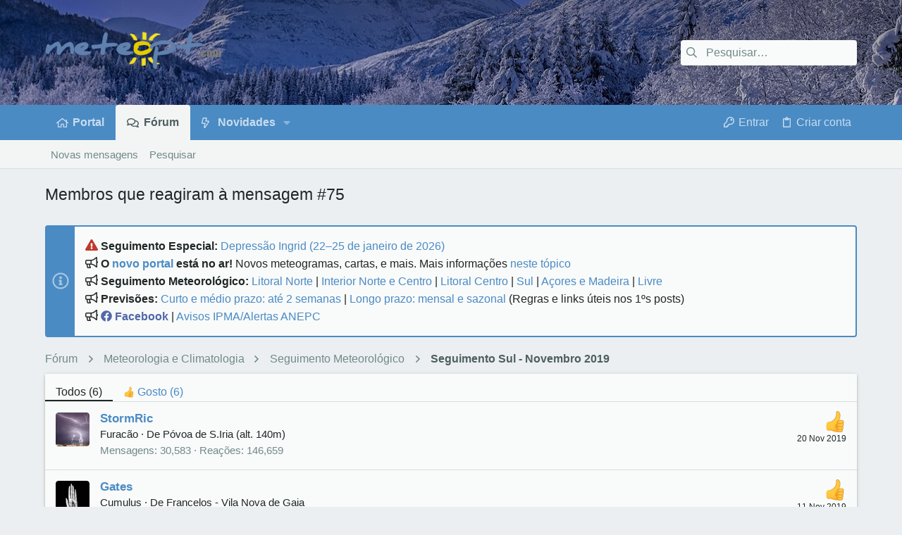

--- FILE ---
content_type: text/html; charset=utf-8
request_url: https://www.meteopt.com/forum/mensagem/748509/reacoes
body_size: 16284
content:
<!DOCTYPE html>















	
	


















	





















	











	

































	



























	






	




































<html id="XF" lang="pt-PT" dir="LTR"
	  data-xf="2.3"
	  style="font-size: 62.5%;"
	  data-app="public"
	  data-template="reaction_list"
	  data-container-key="node-2"
	  data-content-key=""
	  data-logged-in="false"
	  data-cookie-prefix="xf_"
	  data-csrf="1769190084,b3bd5cf6359376ed900ff6b53b0c52ac"
	  class="has-no-js template-reaction_list  uix_hasSectionLinks  uix_hasCrumbs"
	  >
	<head>
		<meta charset="utf-8" />
		<title>Membros que reagiram à mensagem #75 | MeteoPT.com - Fórum Português de Meteorologia</title>
		<link rel="manifest" href="/forum/webmanifest.php">
		
		<meta name="apple-mobile-web-app-title" content="MeteoPT.com">
		
			<link rel="apple-touch-icon" href="/forum/data/assets/logo/icon_pwa_192_maskable.png">
			
		
		<meta http-equiv="X-UA-Compatible" content="IE=Edge" />
		<meta name="viewport" content="width=device-width, initial-scale=1, viewport-fit=cover">
		
		
			
				<meta name="theme-color" content="#30343f" />
				<meta name="msapplication-TileColor" content="#30343F">
			
		
		
		
			<link rel="apple-touch-icon" href="/forum/data/assets/logo/icon_pwa_192_maskable.png">
		
		<meta name="apple-mobile-web-app-title" content="MeteoPT.com">

		
			<meta name="robots" content="noindex" />
		
			
        <!-- App Indexing for Google Search -->
        <link href="android-app://com.quoord.tapatalkpro.activity/tapatalk/www.meteopt.com/forum?ttfid=35506&location=index&page=1&perpage=20&channel=google-indexing" rel="alternate" />
        <link href="ios-app://307880732/tapatalk/www.meteopt.com/forum?ttfid=35506&location=index&page=1&perpage=20&channel=google-indexing" rel="alternate" />
        
        <link href="https://www.meteopt.com/forum/mobiquo/smartbanner/manifest.json" rel="manifest">
        
        <meta name="apple-itunes-app" content="app-id=307880732, affiliate-data=at=10lR7C, app-argument=tapatalk://www.meteopt.com/forum?ttfid=35506&location=index&page=1&perpage=20" />
        
		

		
			
	
	
	<meta property="og:site_name" content="MeteoPT.com - Fórum Português de Meteorologia" />


		
		
			
	
	
	<meta property="og:type" content="website" />


		
		
			
	
	
	
		<meta property="og:title" content="Membros que reagiram à mensagem #75" />
		<meta property="twitter:title" content="Membros que reagiram à mensagem #75" />
	


		
		
		
			
	
	
	<meta property="og:url" content="https://www.meteopt.com/forum/mensagem/748509/reacoes" />


		
		

		
	
	
	
	
	
		
	
	
	
	
	<link rel="stylesheet" href="/forum/css.php?css=public%3Anormalize.css%2Cpublic%3Afa.css%2Cpublic%3Anormalize.css%2Cpublic%3Afa.css%2Cpublic%3Acore.less%2Cpublic%3Aapp.less&amp;s=9&amp;l=3&amp;d=1769110215&amp;k=08b825b7d9100a4d4deb27fb76599016892da430" />
	
	

	
	
	

	<link rel="stylesheet" href="/forum/css.php?css=public%3Anotices.less&amp;s=9&amp;l=3&amp;d=1769110215&amp;k=6e075d34f27a475334b3d3af75615c60f096068f" />
<link rel="stylesheet" href="/forum/css.php?css=public%3Auix.less&amp;s=9&amp;l=3&amp;d=1769110215&amp;k=ac43e5a46765dccbc7f7f4f7c3cbecdbff59cc4c" />
<link rel="stylesheet" href="/forum/css.php?css=public%3Auix_socialMedia.less&amp;s=9&amp;l=3&amp;d=1769110215&amp;k=1f688186680964eb59efdc07b99a7c1888d853b4" />
<link rel="stylesheet" href="/forum/css.php?css=public%3Aextra.less&amp;s=9&amp;l=3&amp;d=1769110215&amp;k=e6529cbc3b7670a42a1db67bb4d0e126a3b40443" />

	
	
		<script src="/forum/js/xf/preamble.min.js?_v=f8bf0b7b"></script>
	
	
	<script src="/forum/js/vendor/vendor-compiled.js?_v=f8bf0b7b" defer></script>
	<script src="/forum/js/xf/core-compiled.js?_v=f8bf0b7b" defer></script>
	
	<script>
		XF.ready(() =>
		{
			XF.extendObject(true, XF.config, {
				// 
				userId: 0,
				enablePush: true,
				pushAppServerKey: 'BFpsvrH6Gk_Z6H_-aoYcDTO81wp_yPymZnsAr_rmxtuPKNEywAJ63tXQbB1G5T0BLnV4q7ivDY5dKkjWAehh4Ks',
				url: {
					fullBase: 'https://www.meteopt.com/forum/',
					basePath: '/forum/',
					css: '/forum/css.php?css=__SENTINEL__&s=9&l=3&d=1769110215',
					js: '/forum/js/__SENTINEL__?_v=f8bf0b7b',
					icon: '/forum/data/local/icons/__VARIANT__.svg?v=1769110262#__NAME__',
					iconInline: '/forum/styles/fa/__VARIANT__/__NAME__.svg?v=5.15.3',
					keepAlive: '/forum/login/keep-alive'
				},
				cookie: {
					path: '/forum/',
					domain: '',
					prefix: 'xf_',
					secure: true,
					consentMode: 'disabled',
					consented: ["optional","_third_party"]
				},
				cacheKey: 'f3ed7234243583f554e27d349fe769c5',
				csrf: '1769190084,b3bd5cf6359376ed900ff6b53b0c52ac',
				js: {"\/forum\/js\/themehouse\/uix\/ripple.min.js?_v=f8bf0b7b":true,"\/forum\/js\/themehouse\/global\/20210125.min.js?_v=f8bf0b7b":true,"\/forum\/js\/themehouse\/uix\/index.min.js?_v=f8bf0b7b":true,"\/forum\/js\/themehouse\/uix\/vendor\/hover-intent\/hoverintent.min.js?_v=f8bf0b7b":true},
				fullJs: false,
				css: {"public:notices.less":true,"public:uix.less":true,"public:uix_socialMedia.less":true,"public:extra.less":true},
				time: {
					now: 1769190084,
					today: 1769126400,
					todayDow: 5,
					tomorrow: 1769212800,
					yesterday: 1769040000,
					week: 1768608000,
					month: 1767225600,
					year: 1767225600
				},
				style: {
					light: '',
					dark: '',
					defaultColorScheme: 'light'
				},
				borderSizeFeature: '2px',
				fontAwesomeWeight: 'r',
				enableRtnProtect: true,
				
				enableFormSubmitSticky: true,
				imageOptimization: 'optimize',
				imageOptimizationQuality: 0.85,
				uploadMaxFilesize: 33554432,
				uploadMaxWidth: 1600,
				uploadMaxHeight: 900,
				allowedVideoExtensions: ["m4v","mov","mp4","mp4v","mpeg","mpg","ogv","webm"],
				allowedAudioExtensions: ["mp3","opus","ogg","wav"],
				shortcodeToEmoji: true,
				visitorCounts: {
					conversations_unread: '0',
					alerts_unviewed: '0',
					total_unread: '0',
					title_count: true,
					icon_indicator: true
				},
				jsMt: {"xf\/action.js":"6c98d049","xf\/embed.js":"33963172","xf\/form.js":"e9302e61","xf\/structure.js":"6c98d049","xf\/tooltip.js":"e9302e61"},
				jsState: {},
				publicMetadataLogoUrl: '',
				publicPushBadgeUrl: 'https://www.meteopt.com/forum/styles/default/xenforo/bell.png'
			})

			XF.extendObject(XF.phrases, {
				// 
				date_x_at_time_y:     "{date} às {time}",
				day_x_at_time_y:      "{day} às {time}",
				yesterday_at_x:       "Ontem às {time}",
				x_minutes_ago:        "{minutes} minutos atrás",
				one_minute_ago:       "1 minuto atrás",
				a_moment_ago:         "Um momento atrás",
				today_at_x:           "Hoje às {time}",
				in_a_moment:          "Há momentos",
				in_a_minute:          "In a minute",
				in_x_minutes:         "In {minutes} minutes",
				later_today_at_x:     "Later today at {time}",
				tomorrow_at_x:        "Tomorrow at {time}",
				short_date_x_minutes: "{minutes}m",
				short_date_x_hours:   "{hours}h",
				short_date_x_days:    "{days}d",

				day0: "Domingo",
				day1: "Segunda",
				day2: "Terça-Feira",
				day3: "Quarta-Feira",
				day4: "Quinta-Feira",
				day5: "Sexta-Feira",
				day6: "Sábado",

				dayShort0: "Dom",
				dayShort1: "Seg",
				dayShort2: "Ter",
				dayShort3: "Qua",
				dayShort4: "Qui",
				dayShort5: "Sex",
				dayShort6: "Sab",

				month0: "Janeiro",
				month1: "Fevereiro",
				month2: "Março",
				month3: "Abril",
				month4: "Maio",
				month5: "Junho",
				month6: "Julho",
				month7: "Agosto",
				month8: "Setembro",
				month9: "Outubro",
				month10: "Novembro",
				month11: "Dezembro",

				active_user_changed_reload_page: "O utilizador ativo mudou. Por favor atualize a página para a última versão.",
				server_did_not_respond_in_time_try_again: "The server did not respond in time. Please try again.",
				oops_we_ran_into_some_problems: "Ups! Encontrámos alguns problemas!",
				oops_we_ran_into_some_problems_more_details_console: "Oops! Encontramos alguns problemas. Por favor tente de novo mais tarde. Mais detalhes sobre o erro poderão ser encontrados na consola do navegador.",
				file_too_large_to_upload: "O ficheiro é demasiado grande para ser carregado.",
				uploaded_file_is_too_large_for_server_to_process: "O ficheiro carregado é demasiado grande para ser processado pelo servidor.",
				files_being_uploaded_are_you_sure: "Files are still being uploaded. Are you sure you want to submit this form?",
				attach: "Anexar imagens",
				rich_text_box: "Rich text box",
				close: "Fechar",
				link_copied_to_clipboard: "Ligação copiada para a área de transferência.",
				text_copied_to_clipboard: "Text copied to clipboard.",
				loading: "A carregar…",
				you_have_exceeded_maximum_number_of_selectable_items: "You have exceeded the maximum number of selectable items.",

				processing: "Processing",
				'processing...': "Processing…",

				showing_x_of_y_items: "Showing {count} of {total} items",
				showing_all_items: "Showing all items",
				no_items_to_display: "Sem itens para visualizar",

				number_button_up: "Increase",
				number_button_down: "Decrease",

				push_enable_notification_title: "Notificações push ativadas com sucesso em MeteoPT.com - Fórum Português de Meteorologia",
				push_enable_notification_body: "Obrigado por ativar as notificações push!",

				pull_down_to_refresh: "Pull down to refresh",
				release_to_refresh: "Release to refresh",
				refreshing: "Refreshing…"
			})
		})
	</script>
	
	<script src="/forum/js/themehouse/uix/ripple.min.js?_v=f8bf0b7b" defer></script>
<script src="/forum/js/themehouse/global/20210125.min.js?_v=f8bf0b7b" defer></script>
<script src="/forum/js/themehouse/uix/index.min.js?_v=f8bf0b7b" defer></script>
<script src="/forum/js/themehouse/uix/vendor/hover-intent/hoverintent.min.js?_v=f8bf0b7b" defer></script>
<script>
XF.ready(() =>
{

	// detect android device. Added to fix the dark pixel bug https://github.com/Audentio/xf2theme-issues/issues/1055

	var ua = navigator.userAgent.toLowerCase();
	var isAndroid = ua.indexOf("android") > -1; //&& ua.indexOf("mobile");

	if(isAndroid) {
	document.querySelector("html").classList.add("device--isAndroid");
	}	

})
</script>
<script>
XF.ready(() =>
{

			var threadSelector = document.querySelector('.structItem--thread') !== null;
			
			if (threadSelector) {
				document.querySelector('.structItem--thread').addEventListener('click', (e) => {
					var target = e.target;
					var skip = ['a', 'i', 'input', 'label'];
					if (target && skip.indexOf(target.tagName.toLowerCase()) === -1) {
						var href = this.querySelector('.structItem-title').getAttribute('uix-href');
						if (e.metaKey || e.cmdKey) {
							e.preventDefault();
							window.open(href, '_blank');
						} else {
							window.location = href;
						}
					}
				});
			}
	
})
</script>
<script>
XF.ready(() =>
{

		
			var sidebar = document.querySelector('.p-body-sidebar');
			var backdrop = document.querySelector('.p-body-sidebar [data-ocm-class="offCanvasMenu-backdrop"]');
		
			var hasSidebar = document.querySelector('.p-body-sidebar') !== null;
			var hasBackdrop = document.querySelector('.p-body-sidebar [data-ocm-class="offCanvasMenu-backdrop"]') !== null;
			var sidebarTrigger = document.querySelector('.uix_sidebarCanvasTrigger') !== null;
			var sidebarInner = document.querySelector('.uix_sidebarCanvasTrigger') !== null;
			
			if (sidebarTrigger) {
				document.querySelector('.uix_sidebarCanvasTrigger').addEventListener("click", (e) => {
					e.preventDefault();

					sidebar.style.display = "block";;
					window.setTimeout(function() {
						sidebar.classList.add('offCanvasMenu');
						sidebar.classList.add('offCanvasMenu--blocks');
						sidebar.classList.add('is-active');
						sidebar.classList.add('is-transitioning');
						document.querySelector('body').classList.add('sideNav--open');
					}, 50);
		
					if (hasSidebar) {
						window.setTimeout(function() {
							sidebar.classList.remove('is-transitioning');
						}, 250);
					}
		
					if (sidebarInner) {
						document.querySelector('.uix_sidebarInner').classList.add('offCanvasMenu-content');
						backdrop.classList.add('offCanvasMenu-backdrop');
						document.querySelector('body').classList.add('is-modalOpen');
					}
				})
			}
			if (hasBackdrop) {
				backdrop.addEventListener("click", (e) => {
					sidebar.classList.add('is-transitioning');
					sidebar.classList.remove('is-active');

					window.setTimeout(function() {
						sidebar.classList.remove('offCanvasMenu');
						sidebar.classList.remove('offCanvasMenu--blocks');
						sidebar.classList.remove('is-transitioning');
						document.querySelector('.uix_sidebarInner').classList.remove('offCanvasMenu-content');
						backdrop.classList.remove('offCanvasMenu-backdrop');
						document.querySelector('body').classList.remove('is-modalOpen');
						sidebar.style.display="";
					}, 250);
				});
			}
		
	
})
</script>
<script>
XF.ready(() =>
{

	/****** OFF CANVAS ******/

    var panels = {
        navigation: {
            position: 1,
        },
        account: {
            position: 2,
        },
        inbox: {
            position: 3,
        },
        alerts: {
            position: 4,
        },
    };

    var tabsContainer = document.querySelector(".sidePanel__tabs");

    var activeTab = "navigation";

    var activeTabPosition = panels[activeTab].position;

    function generateDirections() {
        var tabPanels = document.querySelectorAll(".sidePanel__tabPanel");
        tabPanels.forEach(function (tabPanel) {
            var tabPosition = tabPanel.getAttribute("data-content");
            var activeTabPosition = panels[activeTab].position;

            if (tabPosition != activeTab) {
                if (panels[tabPosition].position < activeTabPosition) {
                    tabPanel.classList.add("is-left");
                }

                if (panels[tabPosition].position > activeTabPosition) {
                    tabPanel.classList.add("is-right");
                }
            }
        });
    }

    generateDirections();

	if (tabsContainer) {
		var sidePanelTabs = tabsContainer.querySelectorAll(".sidePanel__tab");
	}
	
	if (sidePanelTabs && sidePanelTabs.length > 0) {
		sidePanelTabs.forEach(function (tab) {
			tab.addEventListener("click", function () {
				sidePanelTabs.forEach(function (tab) {
					tab.classList.remove("sidePanel__tab--active");
				});
				this.classList.add("sidePanel__tab--active");

				activeTab = this.getAttribute("data-attr");

				var tabPanels = document.querySelectorAll(".sidePanel__tabPanel");
				tabPanels.forEach(function (tabPanel) {
					tabPanel.classList.remove("is-active");
				});

				var activeTabPanel = document.querySelector(
					'.sidePanel__tabPanel[data-content="' + activeTab + '"]'
				);
				activeTabPanel.classList.add("is-active");

				var tabPanels = document.querySelectorAll(".sidePanel__tabPanel");
				tabPanels.forEach(function (tabPanel) {
					tabPanel.classList.remove("is-left", "is-right");
				});

				generateDirections();
			});
		});
	}
	
})
</script>
<script>
XF.ready(() =>
{


	/******** extra info post toggle ***********/
	
    XF.thThreadsUserExtraTrigger = {
        eventNameSpace: 'XFthThreadsUserExtraTrigger',

        init: function(e) {},

        click: function(e) {
            var target = e.target;
            var parent = target.closest('.message-user');
            var triggerContainer = target.parentElement.closest('.thThreads__userExtra--toggle');
            var container = triggerContainer.previousElementSibling;
            var child = container.querySelector('.message-userExtras');
            var eleHeight = child.offsetHeight;

            if (parent.classList.contains('userExtra--expand')) {
                container.style.height = eleHeight + 'px';
                parent.classList.toggle('userExtra--expand');
                setTimeout(function() {
                    container.style.height = '0';
                    setTimeout(function() {
                        container.style.height = '';
                    }, 200);
                }, 17);
            } else {
                container.style.height = eleHeight + 'px';
                setTimeout(function() {
                    parent.classList.toggle('userExtra--expand');
                    container.style.height = '';
                }, 200);
            }
        }
    };

    document.body.addEventListener('click', function(event) {
        var target = event.target;
        if (target.matches('.thThreads__userExtra--trigger')) {
            XF.thThreadsUserExtraTrigger.click(event);
        }
    });
	
	
})
</script>
<script>
XF.ready(() =>
{


	/******** Backstretch images ***********/

		


})
</script>
<script>
XF.ready(() =>
{


	// sidenav canvas blur fix

    document.querySelectorAll('.p-body-sideNavTrigger .button').forEach(function (button) {
        button.addEventListener('click', function () {
            document.body.classList.add('sideNav--open');
        });
    });

    document.querySelectorAll("[data-ocm-class='offCanvasMenu-backdrop']").forEach(function (backdrop) {
        backdrop.addEventListener('click', function () {
            document.body.classList.remove('sideNav--open');
        });
    });

    document.addEventListener('editor:start', function (event) {
        if (typeof event !== 'undefined' && typeof event.target !== 'undefined') {
            var ele = event.target;
            if (event?.target) {
				var ele = event.target;
				if (!ele.classList==undefined) {
					if (ele.classList.contains('js-editor')) {
						var wrapper = ele.closest('.message-editorWrapper');
						if (wrapper) {
							setTimeout(function () {
								var innerEle = wrapper.querySelector('.fr-element');
								if (innerEle) {
									innerEle.addEventListener('focus', function (e) {
										document.documentElement.classList.add('uix_editor--focused');
									});
									innerEle.addEventListener('blur', function (e) {
										document.documentElement.classList.remove('uix_editor--focused');
									});
								}
							}, 0);
						}
					}
				}
			}
        }
    });

})
</script>
<script>
XF.ready(() =>
{

	// off canvas menu closer keyboard shortcut
    document.body.addEventListener('keyup', function (e) {
        switch (e.key) {
            case 'Escape':
                var offCanvasMenu = document.querySelector('.offCanvasMenu.is-active');
                if (offCanvasMenu) {
                    var backdrop = offCanvasMenu.querySelector('.offCanvasMenu-backdrop');
                    if (backdrop) {
                        backdrop.click();
                    }
                }
                return;
        }
    });
	
})
</script>
<script>
XF.ready(() =>
{

    let uixMegaHovered = false;
    const navEls = document.querySelectorAll('.uix-navEl--hasMegaMenu');
    const pNav = document.querySelector('.p-nav');
    let menu;

    function handleMouseOver() {
        if (uixMegaHovered) {
            menu = this.getAttribute('data-nav-id');
            pNav.classList.add('uix_showMegaMenu');

            document.querySelectorAll('.uix_megaMenu__content').forEach(function (content) {
                content.classList.remove('uix_megaMenu__content--active');
            });

            document
                .querySelector('.uix_megaMenu__content--' + menu)
                .classList.add('uix_megaMenu__content--active');
        }
    }

    function handleMouseEnter() {
        uixMegaHovered = true;
    }

    function handleMouseLeave() {
        pNav.classList.remove('uix_showMegaMenu');
        uixMegaHovered = false;
    }

    navEls.forEach(function (navEl) {
        navEl.addEventListener('mouseover', handleMouseOver);
    });

    pNav.addEventListener('mouseenter', handleMouseEnter);
    pNav.addEventListener('mouseleave', handleMouseLeave);
	
})
</script>
<script>
XF.ready(() =>
{

/******** signature collapse toggle ***********/
  setTimeout(function() {
    var maxHeight = 150;

    var signatures = document.querySelectorAll('.message-signature');

    signatures.forEach(function(signature) {
      var wrapper = signature.querySelector('.bbWrapper');
      if (wrapper) {
        var height = wrapper.clientHeight;
        if (height > maxHeight) {
          signature.classList.add('message-signature--expandable');
        }
      }
    });

    /*** expand function ***/
    function expand(container, canClose) {
      var inner = container.querySelector('.bbWrapper');
      var eleHeight = inner ? inner.clientHeight : 0;
      var isExpanded = container.classList.contains('message-signature--expanded');

      if (isExpanded) {
        if (canClose) {
          container.style.height = eleHeight + 'px';
          container.classList.remove('message-signature--expanded');
          setTimeout(function() {
            container.style.height = maxHeight + 'px';
            setTimeout(function() {
              container.style.height = '';
            }, 200);
          }, 17);
        }
      } else {
        container.style.height = eleHeight + 'px';
        setTimeout(function() {
          container.classList.add('message-signature--expanded');
          container.style.height = '';
        }, 200);
      }
    }

    var hash = window.location.hash;
    if (hash && hash.indexOf('#') === 0) {
      var replacedHash = hash.replace('#', '');
      var ele = document.getElementById(replacedHash);
      if (ele) {
        ele.scrollIntoView();
      }
    }

    /*** handle hover ***/
    

    /*** handle click ***/
    var signatureExpandButtons = document.querySelectorAll('.uix_signatureExpand');

    signatureExpandButtons.forEach(function(button) {
      button.addEventListener('click', function() {
        var container = button.closest('.message-signature');
        expand(container, true);
      });
    });
  }, 0);
		
})
</script>
<script>
XF.ready(() =>
{

			setTimeout(function() {
				var doc = document.querySelector('html');
				editor = XF.getEditorInContainer(doc);
				if (!!editor && !!editor.ed) {
					editor.ed.events.on('focus', function() {
						if (document.querySelector('.uix_fabBar')) {
							var fabBar = document.querySelector('.uix_fabBar');
							fabBar.style.display = 'none';
						}
						
					});
					editor.ed.events.on('blur', function() {
						if (document.querySelector('.uix_fabBar')) {
							var fabBar = document.querySelector('.uix_fabBar');
							fabBar.style.display = '';
						}
					});
				}
			}, 100);
	
})
</script>
<script>
XF.ready(() =>
{

document.addEventListener('ajax:complete', function(e) {
		
	if (typeof e.detail == 'undefined') {
		return;
		}
    var xhr = e.detail[0];
    var status = e.detail[1];

    var data = xhr.responseJSON;
    if (!data) {
        return;
    }
    if (data.visitor) {
        var totalUnreadBadge = document.querySelector('.js-uix_badge--totalUnread');
        if (totalUnreadBadge) {
            totalUnreadBadge.dataset.badge = data.visitor.total_unread;
        }
    }
});
	
})
</script>

	
	

	



<script src="/forum/js/themehouse/uix/defer.min.js?_v=f8bf0b7b" defer></script>


	
<script src="/forum/js/themehouse/uix/deferFab.min.js?_v=f8bf0b7b" defer></script>


	
<script src="/forum/js/themehouse/uix/deferNodesCollapse.min.js?_v=f8bf0b7b" defer></script>






	



	



	
	
	
	

	

	

	
		
	



	

	

	
	
	
	


		
		
		
	<script async src="https://www.googletagmanager.com/gtag/js?id=UA-2543686-1"></script>
	<script>
		window.dataLayer = window.dataLayer || [];
		function gtag(){dataLayer.push(arguments);}
		gtag('js', new Date());
		gtag('config', 'UA-2543686-1', {
			// 
			
			
		});
	</script>


<script>
  var _paq = window._paq = window._paq || [];
  /* tracker methods like "setCustomDimension" should be called before "trackPageView" */
  _paq.push(['trackPageView']);
  _paq.push(['enableLinkTracking']);
  (function() {
    var u="https://www.meteopt.com/matomo/";
    _paq.push(['setTrackerUrl', u+'matomo.php']);
    _paq.push(['setSiteId', '2']);
    var d=document, g=d.createElement('script'), s=d.getElementsByTagName('script')[0];
    g.async=true; g.src=u+'matomo.js'; s.parentNode.insertBefore(g,s);
  })();
</script>

		

		

	</head>

	<body data-template="reaction_list">
		<style>
	.p-pageWrapper .p-navSticky {
		top: 0 !important;
	}

	

	
	

	
	
	
		
	

	

	

		
		
		.uix_mainTabBar {top: 0px !important;}
		.uix_stickyBodyElement:not(.offCanvasMenu) {
			top: 20px !important;
			min-height: calc(100vh - 20px) !important;
		}
		.uix_sidebarInner .uix_sidebar--scroller {margin-top: 20px;}
		.uix_sidebarInner {margin-top: -20px;}
		.p-body-sideNavInner .uix_sidebar--scroller {margin-top: 20px;}
		.p-body-sideNavInner {margin-top: -20px;}
		.uix_stickyCategoryStrips {top: 20px !important;}
		#XF .u-anchorTarget {
			height: 20px;
			margin-top: -20px;
		}
	
		

		
			@media (max-width: 900px) {
		
				.p-sectionLinks {display: none;}

				

				.uix_mainTabBar {top: 0px !important;}
				.uix_stickyBodyElement:not(.offCanvasMenu) {
					top: 20px !important;
					min-height: calc(100vh - 20px) !important;
				}
				.uix_sidebarInner .uix_sidebar--scroller {margin-top: 20px;}
				.uix_sidebarInner {margin-top: -20px;}
				.p-body-sideNavInner .uix_sidebar--scroller {margin-top: 20px;}
				.p-body-sideNavInner {margin-top: -20px;}
				.uix_stickyCategoryStrips {top: 20px !important;}
				#XF .u-anchorTarget {
					height: 20px;
					margin-top: -20px;
				}

				
		
			}
		
	

	.uix_sidebarNav .uix_sidebar--scroller {max-height: calc(100vh - 20px);}
	
	
</style>


		<div id="jumpToTop"></div>

		

		<div class="uix_pageWrapper--fixed">
			<div class="p-pageWrapper" id="top">

				
					
	
	



					

					

					
						
						
							<header class="p-header p-header--hasExtraContent" id="header">
								<div class="p-header-inner">
									
						
							<div class="p-header-content">
								
									
										
	
	<div class="p-header-logo p-header-logo--image">
		<a class="uix_logo" href="/forum/">
			
				

	

	
		
		

		
	

	

	<picture data-variations="{&quot;default&quot;:{&quot;1&quot;:&quot;\/forum\/styles\/meteopt\/header\/logo.png&quot;,&quot;2&quot;:&quot;\/forum\/styles\/meteopt\/header\/logo2x.png&quot;}}">
		
		
		

		

		<img src="/forum/styles/meteopt/header/logo.png" srcset="/forum/styles/meteopt/header/logo2x.png 2x" width="100" height="36" alt="MeteoPT.com - Fórum Português de Meteorologia"  />
	</picture>


				
		</a>
		
			<a class="uix_logoSmall" href="/forum/">
				

	

	
		
		

		
	

	

	<picture data-variations="{&quot;default&quot;:{&quot;1&quot;:&quot;\/forum\/styles\/meteopt\/header\/logo_s.png&quot;,&quot;2&quot;:null}}">
		
		
		

		

		<img src="/forum/styles/meteopt/header/logo_s.png"  width="" height="" alt="MeteoPT.com - Fórum Português de Meteorologia"  />
	</picture>


			</a>
		
	</div>


									

									
										<div class="p-nav-opposite">
											
												
		
			
				
				
					<div class="p-navgroup p-discovery">
						
							
	

							
	
		
		
			<div class="uix_searchBar">
				<div class="uix_searchBarInner">
					<form action="/forum/pesquisar/search" method="post" class="uix_searchForm" data-xf-init="quick-search">
						<a class="uix_search--close">
							<i class="fa--xf far fa-window-close "><svg xmlns="http://www.w3.org/2000/svg" role="img" aria-hidden="true" ><use href="/forum/data/local/icons/regular.svg?v=1769110262#window-close"></use></svg></i>
						</a>
						<input type="text" class="input js-uix_syncValue uix_searchInput uix_searchDropdown__trigger" autocomplete="off" data-uixsync="search" name="keywords" placeholder="Pesquisar…" aria-label="Pesquisar" data-menu-autofocus="true" />
						<a href="/forum/pesquisar/"
						   class="uix_search--settings u-ripple"
						   data-xf-key="/"
						   aria-label="Pesquisar"
						   aria-expanded="false"
						   aria-haspopup="true"
						   title="Pesquisar">
							<i class="fa--xf far fa-cog "><svg xmlns="http://www.w3.org/2000/svg" role="img" aria-hidden="true" ><use href="/forum/data/local/icons/regular.svg?v=1769110262#cog"></use></svg></i>
						</a>
						<span class=" uix_searchIcon">
							<i class="fa--xf far fa-search "><svg xmlns="http://www.w3.org/2000/svg" role="img" aria-hidden="true" ><use href="/forum/data/local/icons/regular.svg?v=1769110262#search"></use></svg></i>
						</span>
						<input type="hidden" name="_xfToken" value="1769190084,b3bd5cf6359376ed900ff6b53b0c52ac" />
					</form>
				</div>

				
					<a class="uix_searchIconTrigger p-navgroup-link p-navgroup-link--iconic p-navgroup-link--search u-ripple"
					   aria-label="Pesquisar"
					   aria-expanded="false"
					   aria-haspopup="true"
					   title="Pesquisar">
						<i aria-hidden="true"></i>
					</a>
				

				
					<a href="/forum/pesquisar/"
					   class="p-navgroup-link p-navgroup-link--iconic p-navgroup-link--search u-ripple js-uix_minimalSearch__target"
					   data-xf-click="menu"
					   aria-label="Pesquisar"
					   aria-expanded="false"
					   aria-haspopup="true"
					   title="Pesquisar">
						<i aria-hidden="true"></i>
					</a>
				

				<div class="menu menu--structural menu--wide" data-menu="menu" aria-hidden="true">
					<form action="/forum/pesquisar/search" method="post"
						  class="menu-content"
						  data-xf-init="quick-search">
						<h3 class="menu-header">Pesquisar</h3>
						
						<div class="menu-row">
							
								<input type="text" class="input js-uix_syncValue" name="keywords" data-acurl="/forum/pesquisar/auto-complete" data-uixsync="search" placeholder="Pesquisar…" aria-label="Pesquisar" data-menu-autofocus="true" />
							
						</div>

						
						<div class="menu-row">
							<label class="iconic"><input type="checkbox"  name="c[title_only]" value="1" /><i aria-hidden="true"></i><span class="iconic-label">Pesquisar só títulos

										
											<span tabindex="0" role="button"
												  data-xf-init="tooltip" data-trigger="hover focus click" title="Tags estão incluídas na pesquisa">

												<i class="fa--xf far fa-question-circle  u-muted u-smaller"><svg xmlns="http://www.w3.org/2000/svg" role="img" ><title>Observação</title><use href="/forum/data/local/icons/regular.svg?v=1769110262#question-circle"></use></svg></i>
											</span></span></label>

						</div>
						
						<div class="menu-row">
							<div class="inputGroup">
								<span class="inputGroup-text" id="ctrl_search_menu_by_member">Por:</span>
								<input type="text" class="input" name="c[users]" data-xf-init="auto-complete" placeholder="Membro" aria-labelledby="ctrl_search_menu_by_member" />
							</div>
						</div>
						<div class="menu-footer">
							<span class="menu-footer-controls">
								<button type="submit" class="button button--icon button--icon--search button--primary"><i class="fa--xf far fa-search "><svg xmlns="http://www.w3.org/2000/svg" role="img" aria-hidden="true" ><use href="/forum/data/local/icons/regular.svg?v=1769110262#search"></use></svg></i><span class="button-text">Pesquisar</span></button>
								<button type="submit" class="button " name="from_search_menu"><span class="button-text">Pesquisa avançada…</span></button>
							</span>
						</div>

						<input type="hidden" name="_xfToken" value="1769190084,b3bd5cf6359376ed900ff6b53b0c52ac" />
					</form>
				</div>


				<div class="menu menu--structural menu--wide uix_searchDropdown__menu" aria-hidden="true">
					<form action="/forum/pesquisar/search" method="post"
						  class="menu-content"
						  data-xf-init="quick-search">
						
						
							<input name="keywords"
								   class="js-uix_syncValue"
								   data-uixsync="search"
								   placeholder="Pesquisar…"
								   aria-label="Pesquisar"
								   type="hidden" />
						

						
						<div class="menu-row">
							<label class="iconic"><input type="checkbox"  name="c[title_only]" value="1" /><i aria-hidden="true"></i><span class="iconic-label">Pesquisar só títulos

										
											<span tabindex="0" role="button"
												  data-xf-init="tooltip" data-trigger="hover focus click" title="Tags estão incluídas na pesquisa">

												<i class="fa--xf far fa-question-circle  u-muted u-smaller"><svg xmlns="http://www.w3.org/2000/svg" role="img" aria-hidden="true" ><use href="/forum/data/local/icons/regular.svg?v=1769110262#question-circle"></use></svg></i>
											</span></span></label>

						</div>
						
						<div class="menu-row">
							<div class="inputGroup">
								<span class="inputGroup-text">Por:</span>
								<input class="input" name="c[users]" data-xf-init="auto-complete" placeholder="Membro" />
							</div>
						</div>
						<div class="menu-footer">
							<span class="menu-footer-controls">
								<button type="submit" class="button button--icon button--icon--search button--primary"><i class="fa--xf far fa-search "><svg xmlns="http://www.w3.org/2000/svg" role="img" aria-hidden="true" ><use href="/forum/data/local/icons/regular.svg?v=1769110262#search"></use></svg></i><span class="button-text">Pesquisar</span></button>
								<a href="/forum/pesquisar/" class="button " rel="nofollow"><span class="button-text">Avançada…</span></a>
							</span>
						</div>

						<input type="hidden" name="_xfToken" value="1769190084,b3bd5cf6359376ed900ff6b53b0c52ac" />
					</form>
				</div>
			</div>
		
	
	

						
					</div>
				
				
	

			
		
	
											
										</div>
									
								
							</div>
						
					
									
										

	

		
		<script async src="https://pagead2.googlesyndication.com/pagead/js/adsbygoogle.js?client=ca-pub-7437938815599854"
		     crossorigin="anonymous"></script>

	


									

								</div>
							</header>
							
					
					

					
					
					

					
						
						<nav class="p-nav">
							<div class="p-nav-inner">
								
									
									
										
										
									<button type="button" class="button button--plain p-nav-menuTrigger js-uix_badge--totalUnread badgeContainer" data-badge="0" data-xf-click="off-canvas" data-menu=".js-headerOffCanvasMenu" role="button" tabindex="0" aria-label="Menu"><span class="button-text">
										<i aria-hidden="true"></i>
									</span></button>
									
								

								
	
	<div class="p-header-logo p-header-logo--image">
		<a class="uix_logo" href="/forum/">
			
				

	

	
		
		

		
	

	

	<picture data-variations="{&quot;default&quot;:{&quot;1&quot;:&quot;\/forum\/styles\/meteopt\/header\/logo.png&quot;,&quot;2&quot;:&quot;\/forum\/styles\/meteopt\/header\/logo2x.png&quot;}}">
		
		
		

		

		<img src="/forum/styles/meteopt/header/logo.png" srcset="/forum/styles/meteopt/header/logo2x.png 2x" width="100" height="36" alt="MeteoPT.com - Fórum Português de Meteorologia"  />
	</picture>


				
		</a>
		
			<a class="uix_logoSmall" href="/forum/">
				

	

	
		
		

		
	

	

	<picture data-variations="{&quot;default&quot;:{&quot;1&quot;:&quot;\/forum\/styles\/meteopt\/header\/logo_s.png&quot;,&quot;2&quot;:null}}">
		
		
		

		

		<img src="/forum/styles/meteopt/header/logo_s.png"  width="" height="" alt="MeteoPT.com - Fórum Português de Meteorologia"  />
	</picture>


			</a>
		
	</div>



								
									
										<div class="p-nav-scroller hScroller" data-xf-init="h-scroller" data-auto-scroll=".p-navEl.is-selected">
											<div class="hScroller-scroll">
												<ul class="p-nav-list js-offCanvasNavSource">
													
														<li>
															
	<div class="p-navEl u-ripple " >
		
			
				
	
	<a href="https://www.meteopt.com"
			class="p-navEl-link  "
			
			data-xf-key="1"
			data-nav-id="home"><span>Portal</span></a>

				
				
			
			
			
		
			
	
</div>

														</li>
													
														<li>
															
	<div class="p-navEl u-ripple is-selected" data-has-children="true">
		
			
				
	
	<a href="/forum/"
			class="p-navEl-link p-navEl-link--splitMenu "
			
			
			data-nav-id="forums"><span>Fórum</span></a>

				
					<a data-xf-key="2"
					   data-xf-click="menu"
					   data-menu-pos-ref="< .p-navEl"
					   class="p-navEl-splitTrigger"
					   role="button"
					   tabindex="0"
					   aria-label="Toggle expanded"
					   aria-expanded="false"
					   aria-haspopup="true">
					</a>
				
				
			
				
					<div class="menu menu--structural" data-menu="menu" aria-hidden="true">
						<div class="menu-content">
							
								
	
	
	<a href="/forum/novidades/mensagens/"
			class="menu-linkRow u-ripple u-indentDepth0 js-offCanvasCopy "
			
			
			data-nav-id="newPosts"><span>Novas mensagens</span></a>

	

							
								
	
	
	<a href="/forum/pesquisar/?type=post"
			class="menu-linkRow u-ripple u-indentDepth0 js-offCanvasCopy "
			
			
			data-nav-id="searchForums"><span>Pesquisar</span></a>

	

							
						</div>
					</div>
				
			
			
			
		
			
	
</div>

														</li>
													
														<li>
															
	<div class="p-navEl u-ripple " data-has-children="true">
		
			
				
	
	<a href="/forum/novidades/"
			class="p-navEl-link p-navEl-link--splitMenu "
			
			
			data-nav-id="whatsNew"><span>Novidades</span></a>

				
					<a data-xf-key="3"
					   data-xf-click="menu"
					   data-menu-pos-ref="< .p-navEl"
					   class="p-navEl-splitTrigger"
					   role="button"
					   tabindex="0"
					   aria-label="Toggle expanded"
					   aria-expanded="false"
					   aria-haspopup="true">
					</a>
				
				
			
				
					<div class="menu menu--structural" data-menu="menu" aria-hidden="true">
						<div class="menu-content">
							
								
	
	
	<a href="/forum/featured/"
			class="menu-linkRow u-ripple u-indentDepth0 js-offCanvasCopy "
			
			
			data-nav-id="featured"><span>Conteúdo em destaque</span></a>

	

							
								
	
	
	<a href="/forum/novidades/mensagens/"
			class="menu-linkRow u-ripple u-indentDepth0 js-offCanvasCopy "
			 rel="nofollow"
			
			data-nav-id="whatsNewPosts"><span>Novas mensagens</span></a>

	

							
								
	
	
	<a href="/forum/novidades/media/"
			class="menu-linkRow u-ripple u-indentDepth0 js-offCanvasCopy "
			 rel="nofollow"
			
			data-nav-id="xfmgWhatsNewNewMedia"><span>Nova media</span></a>

	

							
								
	
	
	<a href="/forum/novidades/media-comments/"
			class="menu-linkRow u-ripple u-indentDepth0 js-offCanvasCopy "
			 rel="nofollow"
			
			data-nav-id="xfmgWhatsNewMediaComments"><span>Novos comentários a media</span></a>

	

							
								
	
	
	<a href="/forum/novidades/atividade-recente"
			class="menu-linkRow u-ripple u-indentDepth0 js-offCanvasCopy "
			 rel="nofollow"
			
			data-nav-id="latestActivity"><span>Atividade recente</span></a>

	

							
						</div>
					</div>
				
			
			
			
		
			
	
</div>

														</li>
													
												</ul>
											</div>
										</div>
									

									
								

								
	


								
									<div class="p-nav-opposite">
										
											
		
			
				
					<div class="p-navgroup p-account p-navgroup--guest">
						
							
								
	
		
		
	
		
			<a href="/forum/login/" class="p-navgroup-link p-navgroup-link--textual p-navgroup-link--logIn" data-xf-click="menu" tabindex="0" aria-expanded="false" aria-haspopup="true">
				<i></i>
				<span class="p-navgroup-linkText">Entrar</span>
			</a>
			<div class="menu menu--structural menu--medium" data-menu="menu" aria-hidden="true" data-href="/forum/login/"></div>
		
	
	
		
			<a href="/forum/registar/" class="p-navgroup-link u-ripple p-navgroup-link--textual p-navgroup-link--register" data-xf-click="overlay" data-follow-redirects="on">
				<i></i>
				<span class="p-navgroup-linkText">Criar conta</span>
			</a>
		
	

	

							
						
					</div>
				
				
					<div class="p-navgroup p-discovery">
						
							
	
		
	<a href="/forum/novidades/"
	   class="p-navgroup-link p-navgroup-link--iconic p-navgroup-link--whatsnew"
	   title="Novidades">
		<i aria-hidden="true"></i>
		<span class="p-navgroup-linkText">Novidades</span>
	</a>

	

							
	
		
		
			<div class="uix_searchBar">
				<div class="uix_searchBarInner">
					<form action="/forum/pesquisar/search" method="post" class="uix_searchForm" data-xf-init="quick-search">
						<a class="uix_search--close">
							<i class="fa--xf far fa-window-close "><svg xmlns="http://www.w3.org/2000/svg" role="img" aria-hidden="true" ><use href="/forum/data/local/icons/regular.svg?v=1769110262#window-close"></use></svg></i>
						</a>
						<input type="text" class="input js-uix_syncValue uix_searchInput uix_searchDropdown__trigger" autocomplete="off" data-uixsync="search" name="keywords" placeholder="Pesquisar…" aria-label="Pesquisar" data-menu-autofocus="true" />
						<a href="/forum/pesquisar/"
						   class="uix_search--settings u-ripple"
						   data-xf-key="/"
						   aria-label="Pesquisar"
						   aria-expanded="false"
						   aria-haspopup="true"
						   title="Pesquisar">
							<i class="fa--xf far fa-cog "><svg xmlns="http://www.w3.org/2000/svg" role="img" aria-hidden="true" ><use href="/forum/data/local/icons/regular.svg?v=1769110262#cog"></use></svg></i>
						</a>
						<span class=" uix_searchIcon">
							<i class="fa--xf far fa-search "><svg xmlns="http://www.w3.org/2000/svg" role="img" aria-hidden="true" ><use href="/forum/data/local/icons/regular.svg?v=1769110262#search"></use></svg></i>
						</span>
						<input type="hidden" name="_xfToken" value="1769190084,b3bd5cf6359376ed900ff6b53b0c52ac" />
					</form>
				</div>

				
					<a class="uix_searchIconTrigger p-navgroup-link p-navgroup-link--iconic p-navgroup-link--search u-ripple"
					   aria-label="Pesquisar"
					   aria-expanded="false"
					   aria-haspopup="true"
					   title="Pesquisar">
						<i aria-hidden="true"></i>
					</a>
				

				
					<a href="/forum/pesquisar/"
					   class="p-navgroup-link p-navgroup-link--iconic p-navgroup-link--search u-ripple js-uix_minimalSearch__target"
					   data-xf-click="menu"
					   aria-label="Pesquisar"
					   aria-expanded="false"
					   aria-haspopup="true"
					   title="Pesquisar">
						<i aria-hidden="true"></i>
					</a>
				

				<div class="menu menu--structural menu--wide" data-menu="menu" aria-hidden="true">
					<form action="/forum/pesquisar/search" method="post"
						  class="menu-content"
						  data-xf-init="quick-search">
						<h3 class="menu-header">Pesquisar</h3>
						
						<div class="menu-row">
							
								<input type="text" class="input js-uix_syncValue" name="keywords" data-acurl="/forum/pesquisar/auto-complete" data-uixsync="search" placeholder="Pesquisar…" aria-label="Pesquisar" data-menu-autofocus="true" />
							
						</div>

						
						<div class="menu-row">
							<label class="iconic"><input type="checkbox"  name="c[title_only]" value="1" /><i aria-hidden="true"></i><span class="iconic-label">Pesquisar só títulos

										
											<span tabindex="0" role="button"
												  data-xf-init="tooltip" data-trigger="hover focus click" title="Tags estão incluídas na pesquisa">

												<i class="fa--xf far fa-question-circle  u-muted u-smaller"><svg xmlns="http://www.w3.org/2000/svg" role="img" ><title>Observação</title><use href="/forum/data/local/icons/regular.svg?v=1769110262#question-circle"></use></svg></i>
											</span></span></label>

						</div>
						
						<div class="menu-row">
							<div class="inputGroup">
								<span class="inputGroup-text" id="ctrl_search_menu_by_member">Por:</span>
								<input type="text" class="input" name="c[users]" data-xf-init="auto-complete" placeholder="Membro" aria-labelledby="ctrl_search_menu_by_member" />
							</div>
						</div>
						<div class="menu-footer">
							<span class="menu-footer-controls">
								<button type="submit" class="button button--icon button--icon--search button--primary"><i class="fa--xf far fa-search "><svg xmlns="http://www.w3.org/2000/svg" role="img" aria-hidden="true" ><use href="/forum/data/local/icons/regular.svg?v=1769110262#search"></use></svg></i><span class="button-text">Pesquisar</span></button>
								<button type="submit" class="button " name="from_search_menu"><span class="button-text">Pesquisa avançada…</span></button>
							</span>
						</div>

						<input type="hidden" name="_xfToken" value="1769190084,b3bd5cf6359376ed900ff6b53b0c52ac" />
					</form>
				</div>


				<div class="menu menu--structural menu--wide uix_searchDropdown__menu" aria-hidden="true">
					<form action="/forum/pesquisar/search" method="post"
						  class="menu-content"
						  data-xf-init="quick-search">
						
						
							<input name="keywords"
								   class="js-uix_syncValue"
								   data-uixsync="search"
								   placeholder="Pesquisar…"
								   aria-label="Pesquisar"
								   type="hidden" />
						

						
						<div class="menu-row">
							<label class="iconic"><input type="checkbox"  name="c[title_only]" value="1" /><i aria-hidden="true"></i><span class="iconic-label">Pesquisar só títulos

										
											<span tabindex="0" role="button"
												  data-xf-init="tooltip" data-trigger="hover focus click" title="Tags estão incluídas na pesquisa">

												<i class="fa--xf far fa-question-circle  u-muted u-smaller"><svg xmlns="http://www.w3.org/2000/svg" role="img" aria-hidden="true" ><use href="/forum/data/local/icons/regular.svg?v=1769110262#question-circle"></use></svg></i>
											</span></span></label>

						</div>
						
						<div class="menu-row">
							<div class="inputGroup">
								<span class="inputGroup-text">Por:</span>
								<input class="input" name="c[users]" data-xf-init="auto-complete" placeholder="Membro" />
							</div>
						</div>
						<div class="menu-footer">
							<span class="menu-footer-controls">
								<button type="submit" class="button button--icon button--icon--search button--primary"><i class="fa--xf far fa-search "><svg xmlns="http://www.w3.org/2000/svg" role="img" aria-hidden="true" ><use href="/forum/data/local/icons/regular.svg?v=1769110262#search"></use></svg></i><span class="button-text">Pesquisar</span></button>
								<a href="/forum/pesquisar/" class="button " rel="nofollow"><span class="button-text">Avançada…</span></a>
							</span>
						</div>

						<input type="hidden" name="_xfToken" value="1769190084,b3bd5cf6359376ed900ff6b53b0c52ac" />
					</form>
				</div>
			</div>
		
	
	

						
					</div>
				
				
	

			
		
	
											
	
		
	

	

										
									</div>
								
							</div>
							
						</nav>
					
						
		
			<div class="p-sectionLinks">
				<div class="pageContent">
					
						
							
								
								
								<div class="p-sectionLinks-inner hScroller" data-xf-init="h-scroller">
									<div class="hScroller-scroll">
										<ul class="p-sectionLinks-list">
											
												<li>
													
	<div class="p-navEl u-ripple " >
		
			
				
	
	<a href="/forum/novidades/mensagens/"
			class="p-navEl-link  "
			
			data-xf-key="alt+1"
			data-nav-id="newPosts"><span>Novas mensagens</span></a>

				
				
			
			
			
		
			
	
</div>

												</li>
											
												<li>
													
	<div class="p-navEl u-ripple " >
		
			
				
	
	<a href="/forum/pesquisar/?type=post"
			class="p-navEl-link  "
			
			data-xf-key="alt+2"
			data-nav-id="searchForums"><span>Pesquisar</span></a>

				
				
			
			
			
		
			
	
</div>

												</li>
											
										</ul>
									</div>
								</div>
							
							
						
					
				</div>
			</div>
			
	
					

					

					
	

					
	

					
	

					
	

					
				

				
				<div class="offCanvasMenu offCanvasMenu--nav js-headerOffCanvasMenu" data-menu="menu" aria-hidden="true" data-ocm-builder="navigation">
					<div class="offCanvasMenu-backdrop" data-menu-close="true"></div>
					<div class="offCanvasMenu-content">
						
						<div class="sidePanel sidePanel--nav sidePanel--visitor">
	<div class="sidePanel__tabPanels">
		
		<div data-content="navigation" class="is-active sidePanel__tabPanel js-navigationTabPanel">
			
							<div class="offCanvasMenu-header">
								Menu
								<a class="offCanvasMenu-closer" data-menu-close="true" role="button" tabindex="0" aria-label="Fechar"></a>
							</div>
							
							<div class="js-offCanvasNavTarget"></div>
							
							
						
		</div>
		
		
		
	</div>
</div>

						
						<div class="offCanvasMenu-installBanner js-installPromptContainer" style="display: none;" data-xf-init="install-prompt">
							<div class="offCanvasMenu-installBanner-header">Install the app</div>
							<button type="button" class="button js-installPromptButton"><span class="button-text">Install</span></button>
							<template class="js-installTemplateIOS">
								<div class="js-installTemplateContent">
									<div class="overlay-title">How to install the app on iOS</div>
									<div class="block-body">
										<div class="block-row">
											<p>
												Follow along with the video below to see how to install our site as a web app on your home screen.
											</p>
											<p style="text-align: center">
												<video src="/forum/styles/default/xenforo/add_to_home.mp4"
													width="280" height="480" autoplay loop muted playsinline></video>
											</p>
											<p>
												<small><strong>Observação:</strong> This feature may not be available in some browsers.</small>
											</p>
										</div>
									</div>
								</div>
							</template>
						</div>
					</div>
				</div>

				
	
		
	
		
			<div class="p-body-header">
				<div class="pageContent">
					
						
							<div class="uix_headerInner">
								
									
										<div class="p-title ">
											
												
													<h1 class="p-title-value">Membros que reagiram à mensagem #75</h1>
												
											
										</div>
									

									
								
							</div>
						
						
					
				</div>
			</div>
		
	

	


				<div class="p-body">

					

					<div class="p-body-inner ">
						
						<!--XF:EXTRA_OUTPUT-->

						
	
		
	
		
			
	
		
		

		<ul class="notices notices--block  js-notices"
			data-xf-init="notices"
			data-type="block"
			data-scroll-interval="6">

			
				
	<li class="notice js-notice notice--primary"
		data-notice-id="1"
		data-delay-duration="0"
		data-display-duration="0"
		data-auto-dismiss=""
		data-visibility="">
		
		<div class="uix_noticeInner">
			
			<div class="uix_noticeIcon">
				
					<i class="fa--xf far fa-info-circle "><svg xmlns="http://www.w3.org/2000/svg" role="img" aria-hidden="true" ><use href="/forum/data/local/icons/regular.svg?v=1769110262#info-circle"></use></svg></i>
				
			</div>

			
			<div class="notice-content">
				
				<! ------ GL 21Jan26 -->
<i class="fas fa-exclamation-triangle" data-xf-init="icon" style="font-size:18px;color:#c0392b;"></i>
<strong>Seguimento Especial:</strong>  
<a href="https://www.meteopt.com/forum/topico/seguimento-especial-depressao-ingrid-22-25-de-janeiro-2026.11472/nao-lido">
Depressão Ingrid (22–25 de janeiro de 2026)
</a><br>
<! ----- GL 21Jan26 -->
<i class="far fa-bullhorn" data-xf-init="icon" style="font-size:18px"></i> <strong>O <a href="/">novo portal</a> está no ar!</strong> Novos meteogramas, cartas, e mais. Mais informações <a href="/forum/topico/novo-portal-meteopt-com.11279/">neste tópico</a><br>

<i class="far fa-bullhorn" data-xf-init="icon" style="font-size:18px"></i> <strong>Seguimento Meteorológico:</strong> 

<a href="https://www.meteopt.com/forum/topico/seguimento-litoral-norte-janeiro-2026.11452/nao-lido">Litoral Norte</a>  | 

<a href="https://www.meteopt.com/forum/topico/seguimento-interior-norte-e-centro-janeiro-2026.11454/nao-lido">Interior Norte e Centro</a> | 

<a href="https://www.meteopt.com/forum/topico/seguimento-litoral-centro-janeiro-2026.11451/nao-lido">Litoral Centro</a> | 

<a href="https://www.meteopt.com/forum/topico/seguimento-sul-janeiro-2026.11449/nao-lido">Sul</a>  | 

<a href="https://www.meteopt.com/forum/topico/seguimento-acores-e-madeira-janeiro-2026.11453/nao-lido">Açores e Madeira</a>  | 

<a href="https://www.meteopt.com/forum/topico/seguimento-meteorologico-livre-2026.11455/nao-lido">Livre</a><br>

<i class="far fa-bullhorn" data-xf-init="icon" style="font-size:18px"></i>

<strong>Previsões:</strong> <a href="https://www.meteopt.com/forum/topico/previsoes-segundo-os-modelos-ate-2-semanas-janeiro-2026.11450/nao-lido">Curto e médio prazo: até 2 semanas</a> | 

<a href="https://www.meteopt.com/forum/topico/previsoes-primavera-verao-2025.11335/nao-lido">Longo prazo: mensal e sazonal</a> (Regras e links úteis nos 1ºs posts)<br>

<i class="far fa-bullhorn" data-xf-init="icon" style="font-size:18px"></i>

<i class="fab fa-facebook" data-xf-init="icon" style="font-size:16px;color:#5068a8;"></i>&nbsp;<a href="https://www.facebook.com/MeteoPTcom" target="_blank"><span style="color: #5068a8; font-weight: bold;">Facebook</span></a> | 

<a href="https://www.meteopt.com/forum/topico/avisos-e-alertas-ipma-anepc-2026.11456/nao-lido">Avisos IPMA/Alertas ANEPC</a>
			</div>
		</div>
	</li>

			
		</ul>
	

		

		
	

	


						
	


						
	


						
	
		
	
	
	
		<div class="breadcrumb ">
			<div class="pageContent">
				
					
						
							<ul class="p-breadcrumbs "
								itemscope itemtype="https://schema.org/BreadcrumbList">
								
									
		

		
		
		

			
			
			
	<li itemprop="itemListElement" itemscope itemtype="https://schema.org/ListItem">
		<a href="/forum/" itemprop="item">
			
				<span itemprop="name">Fórum</span>
			
		</a>
		<meta itemprop="position" content="1" />
	</li>

		
		
			
			
	<li itemprop="itemListElement" itemscope itemtype="https://schema.org/ListItem">
		<a href="/forum/#meteorologia-e-climatologia.1" itemprop="item">
			
				<span itemprop="name">Meteorologia e Climatologia</span>
			
		</a>
		<meta itemprop="position" content="2" />
	</li>

		
			
			
	<li itemprop="itemListElement" itemscope itemtype="https://schema.org/ListItem">
		<a href="/forum/cat/seguimento-meteorologico.2/" itemprop="item">
			
				<span itemprop="name">Seguimento Meteorológico</span>
			
		</a>
		<meta itemprop="position" content="3" />
	</li>

		
			
			
	<li itemprop="itemListElement" itemscope itemtype="https://schema.org/ListItem">
		<a href="/forum/topico/seguimento-sul-novembro-2019.10166/" itemprop="item">
			
				<span itemprop="name">Seguimento Sul - Novembro 2019</span>
			
		</a>
		<meta itemprop="position" content="4" />
	</li>

		
	
								
							</ul>
						
					
				
			</div>
		</div>
	

	

	


						
	


						
	<noscript class="js-jsWarning"><div class="blockMessage blockMessage--important blockMessage--iconic u-noJsOnly">JavaScript is disabled. For a better experience, please enable JavaScript in your browser before proceeding.</div></noscript>

						
	<div class="blockMessage blockMessage--important blockMessage--iconic js-browserWarning" style="display: none">You are using an out of date browser. It  may not display this or other websites correctly.<br />You should upgrade or use an <a href="https://www.google.com/chrome/" target="_blank" rel="noopener">alternative browser</a>.</div>



						<div uix_component="MainContainer" class="uix_contentWrapper">

							
	


							
							
	

							
	

							
	

							
	


							<div class="p-body-main  ">
								
								

								
	

								<div uix_component="MainContent" class="p-body-content">
									<!-- ABOVE MAIN CONTENT -->
									
	

									
	

									
	

									
	

									
	

									<div class="p-body-pageContent">
										
	

										
	

										
	

										
	

										
	

										
	





	



	<div class="block">
		<div class="block-container">
			<h3 class="tabs hScroller block-minorTabHeader" data-xf-init="tabs h-scroller"
				data-panes="< .block-container | .js-reactionTabPanes" role="tablist">
				<span class="hScroller-scroll">
					
						<a class="tabs-tab tabs-tab--reaction0 is-active" role="tab" id="">
							
								<bdi>Todos</bdi> (6)
							
						</a>
					
						<a class="tabs-tab tabs-tab--reaction1" role="tab" id="reaction-1">
							
								<span class="reaction reaction--small reaction--1" data-reaction-id="1"><i aria-hidden="true"></i><img src="https://cdn.jsdelivr.net/joypixels/assets/8.0/png/unicode/64/1f44d.png" loading="lazy" width="64" height="64" class="reaction-image reaction-image--emoji js-reaction" alt="Gosto" title="Gosto" /> <span class="reaction-text js-reactionText"><bdi>Gosto</bdi> (6)</span></span>
							
						</a>
					
				</span>
			</h3>
			<ul class="tabPanes js-reactionTabPanes">
				
					
						<li class="is-active" role="tabpanel" id="reaction-0">
							
	<ol class="block-body js-reactionList-0">
		
			<li class="block-row block-row--separated">
				
				
	<div class="contentRow">
		<div class="contentRow-figure">
			<a href="/forum/membros/stormric.6540/" class="avatar avatar--s" data-user-id="6540">
			<img src="/forum/data/avatars/s/6/6540.jpg?1735707643" srcset="/forum/data/avatars/m/6/6540.jpg?1735707643 2x" alt="StormRic" class="avatar-u6540-s" width="48" height="48" loading="lazy" /> 
		</a>
		</div>
		<div class="contentRow-main">
			
				<div class="contentRow-extra ">
					<span class="reaction reaction--right reaction--1" data-reaction-id="1"><i aria-hidden="true"></i><img src="https://cdn.jsdelivr.net/joypixels/assets/8.0/png/unicode/64/1f44d.png" loading="lazy" width="64" height="64" class="reaction-image reaction-image--emoji js-reaction" alt="Gosto" title="Gosto" /></span>
					<time  class="u-dt" dir="auto" datetime="2019-11-20T18:17:19+0000" data-timestamp="1574273839" data-date="20 Nov 2019" data-time="18:17" data-short="Nov &#039;19" title="20 Nov 2019 às 18:17">20 Nov 2019</time>
				</div>
			
			<h3 class="contentRow-header"><a href="/forum/membros/stormric.6540/" class="username " dir="auto" data-user-id="6540">StormRic</a></h3>

			<div class="contentRow-lesser" dir="auto" ><span class="userTitle" dir="auto">Furacão</span> <span role="presentation" aria-hidden="true">&middot;</span> De <a href="/forum/misc/info-localizacao?location=P%C3%B3voa+de+S.Iria+%28alt.+140m%29" class="u-concealed" target="_blank" rel="nofollow noreferrer">Póvoa de S.Iria (alt. 140m)</a></div>

			<div class="contentRow-minor">
				<ul class="listInline listInline--bullet">
					
					<li><dl class="pairs pairs--inline">
						<dt>Mensagens</dt>
						<dd>30,583</dd>
					</dl></li>
					

	
	

					
					
					<li><dl class="pairs pairs--inline">
						<dt>Reações</dt>
						<dd>146,659</dd>
					</dl></li>
					
					
					
					
				</ul>
			</div>
		</div>
	</div>

			</li>
		
			<li class="block-row block-row--separated">
				
				
	<div class="contentRow">
		<div class="contentRow-figure">
			<a href="/forum/membros/gates.8195/" class="avatar avatar--s" data-user-id="8195">
			<img src="/forum/data/avatars/s/8/8195.jpg?1735707657" srcset="/forum/data/avatars/m/8/8195.jpg?1735707657 2x" alt="Gates" class="avatar-u8195-s" width="48" height="48" loading="lazy" /> 
		</a>
		</div>
		<div class="contentRow-main">
			
				<div class="contentRow-extra ">
					<span class="reaction reaction--right reaction--1" data-reaction-id="1"><i aria-hidden="true"></i><img src="https://cdn.jsdelivr.net/joypixels/assets/8.0/png/unicode/64/1f44d.png" loading="lazy" width="64" height="64" class="reaction-image reaction-image--emoji js-reaction" alt="Gosto" title="Gosto" /></span>
					<time  class="u-dt" dir="auto" datetime="2019-11-11T01:52:11+0000" data-timestamp="1573437131" data-date="11 Nov 2019" data-time="01:52" data-short="Nov &#039;19" title="11 Nov 2019 às 01:52">11 Nov 2019</time>
				</div>
			
			<h3 class="contentRow-header"><a href="/forum/membros/gates.8195/" class="username " dir="auto" data-user-id="8195">Gates</a></h3>

			<div class="contentRow-lesser" dir="auto" ><span class="userTitle" dir="auto">Cumulus</span> <span role="presentation" aria-hidden="true">&middot;</span> De <a href="/forum/misc/info-localizacao?location=Francelos+-+Vila+Nova+de+Gaia" class="u-concealed" target="_blank" rel="nofollow noreferrer">Francelos - Vila Nova de Gaia</a></div>

			<div class="contentRow-minor">
				<ul class="listInline listInline--bullet">
					
					<li><dl class="pairs pairs--inline">
						<dt>Mensagens</dt>
						<dd>295</dd>
					</dl></li>
					

	
	

					
					
					<li><dl class="pairs pairs--inline">
						<dt>Reações</dt>
						<dd>2,112</dd>
					</dl></li>
					
					
					
					
				</ul>
			</div>
		</div>
	</div>

			</li>
		
			<li class="block-row block-row--separated">
				
				
	<div class="contentRow">
		<div class="contentRow-figure">
			<a href="/forum/membros/joselamego.5402/" class="avatar avatar--s" data-user-id="5402">
			<img src="/forum/data/avatars/s/5/5402.jpg?1735707635" srcset="/forum/data/avatars/m/5/5402.jpg?1735707635 2x" alt="joselamego" class="avatar-u5402-s" width="48" height="48" loading="lazy" /> 
		</a>
		</div>
		<div class="contentRow-main">
			
				<div class="contentRow-extra ">
					<span class="reaction reaction--right reaction--1" data-reaction-id="1"><i aria-hidden="true"></i><img src="https://cdn.jsdelivr.net/joypixels/assets/8.0/png/unicode/64/1f44d.png" loading="lazy" width="64" height="64" class="reaction-image reaction-image--emoji js-reaction" alt="Gosto" title="Gosto" /></span>
					<time  class="u-dt" dir="auto" datetime="2019-11-10T20:39:29+0000" data-timestamp="1573418369" data-date="10 Nov 2019" data-time="20:39" data-short="Nov &#039;19" title="10 Nov 2019 às 20:39">10 Nov 2019</time>
				</div>
			
			<h3 class="contentRow-header"><a href="/forum/membros/joselamego.5402/" class="username " dir="auto" data-user-id="5402">joselamego</a></h3>

			<div class="contentRow-lesser" dir="auto" ><span class="userTitle" dir="auto">Super Célula</span> <span role="presentation" aria-hidden="true">&middot;</span> 51 <span role="presentation" aria-hidden="true">&middot;</span> De <a href="/forum/misc/info-localizacao?location=Gondomar+%28105+metros+alt%29" class="u-concealed" target="_blank" rel="nofollow noreferrer">Gondomar (105 metros alt)</a></div>

			<div class="contentRow-minor">
				<ul class="listInline listInline--bullet">
					
					<li><dl class="pairs pairs--inline">
						<dt>Mensagens</dt>
						<dd>7,690</dd>
					</dl></li>
					

	
	

					
					
					<li><dl class="pairs pairs--inline">
						<dt>Reações</dt>
						<dd>28,011</dd>
					</dl></li>
					
					
					
					
				</ul>
			</div>
		</div>
	</div>

			</li>
		
			<li class="block-row block-row--separated">
				
				
	<div class="contentRow">
		<div class="contentRow-figure">
			<a href="/forum/membros/algarvio1980.344/" class="avatar avatar--s" data-user-id="344">
			<img src="/forum/data/avatars/s/0/344.jpg?1735707600" srcset="/forum/data/avatars/m/0/344.jpg?1735707600 2x" alt="algarvio1980" class="avatar-u344-s" width="48" height="48" loading="lazy" /> 
		</a>
		</div>
		<div class="contentRow-main">
			
				<div class="contentRow-extra ">
					<span class="reaction reaction--right reaction--1" data-reaction-id="1"><i aria-hidden="true"></i><img src="https://cdn.jsdelivr.net/joypixels/assets/8.0/png/unicode/64/1f44d.png" loading="lazy" width="64" height="64" class="reaction-image reaction-image--emoji js-reaction" alt="Gosto" title="Gosto" /></span>
					<time  class="u-dt" dir="auto" datetime="2019-11-10T20:37:05+0000" data-timestamp="1573418225" data-date="10 Nov 2019" data-time="20:37" data-short="Nov &#039;19" title="10 Nov 2019 às 20:37">10 Nov 2019</time>
				</div>
			
			<h3 class="contentRow-header"><a href="/forum/membros/algarvio1980.344/" class="username " dir="auto" data-user-id="344">algarvio1980</a></h3>

			<div class="contentRow-lesser" dir="auto" ><span class="userTitle" dir="auto">Furacão</span> <span role="presentation" aria-hidden="true">&middot;</span> 45 <span role="presentation" aria-hidden="true">&middot;</span> De <a href="/forum/misc/info-localizacao?location=Olh%C3%A3o+%2824+m%29" class="u-concealed" target="_blank" rel="nofollow noreferrer">Olhão (24 m)</a></div>

			<div class="contentRow-minor">
				<ul class="listInline listInline--bullet">
					
					<li><dl class="pairs pairs--inline">
						<dt>Mensagens</dt>
						<dd>13,499</dd>
					</dl></li>
					

	
	

					
					
					<li><dl class="pairs pairs--inline">
						<dt>Reações</dt>
						<dd>35,040</dd>
					</dl></li>
					
					
					
					
				</ul>
			</div>
		</div>
	</div>

			</li>
		
			<li class="block-row block-row--separated">
				
				
	<div class="contentRow">
		<div class="contentRow-figure">
			<a href="/forum/membros/magnusson73.8521/" class="avatar avatar--s" data-user-id="8521">
			<img src="/forum/data/avatars/s/8/8521.jpg?1735707657" srcset="/forum/data/avatars/m/8/8521.jpg?1735707657 2x" alt="magnusson73" class="avatar-u8521-s" width="48" height="48" loading="lazy" /> 
		</a>
		</div>
		<div class="contentRow-main">
			
				<div class="contentRow-extra ">
					<span class="reaction reaction--right reaction--1" data-reaction-id="1"><i aria-hidden="true"></i><img src="https://cdn.jsdelivr.net/joypixels/assets/8.0/png/unicode/64/1f44d.png" loading="lazy" width="64" height="64" class="reaction-image reaction-image--emoji js-reaction" alt="Gosto" title="Gosto" /></span>
					<time  class="u-dt" dir="auto" datetime="2019-11-10T19:58:40+0000" data-timestamp="1573415920" data-date="10 Nov 2019" data-time="19:58" data-short="Nov &#039;19" title="10 Nov 2019 às 19:58">10 Nov 2019</time>
				</div>
			
			<h3 class="contentRow-header"><a href="/forum/membros/magnusson73.8521/" class="username " dir="auto" data-user-id="8521">magnusson73</a></h3>

			<div class="contentRow-lesser" dir="auto" ><span class="userTitle" dir="auto">Nimbostratus</span> <span role="presentation" aria-hidden="true">&middot;</span> 53 <span role="presentation" aria-hidden="true">&middot;</span> De <a href="/forum/misc/info-localizacao?location=Covilh%C3%A3" class="u-concealed" target="_blank" rel="nofollow noreferrer">Covilhã</a></div>

			<div class="contentRow-minor">
				<ul class="listInline listInline--bullet">
					
					<li><dl class="pairs pairs--inline">
						<dt>Mensagens</dt>
						<dd>890</dd>
					</dl></li>
					

	
	

					
					
					<li><dl class="pairs pairs--inline">
						<dt>Reações</dt>
						<dd>6,703</dd>
					</dl></li>
					
					
					
					
				</ul>
			</div>
		</div>
	</div>

			</li>
		
			<li class="block-row block-row--separated">
				
				
	<div class="contentRow">
		<div class="contentRow-figure">
			<a href="/forum/membros/charneca-mundial.8555/" class="avatar avatar--s" data-user-id="8555">
			<img src="/forum/data/avatars/s/8/8555.jpg?1735707657" srcset="/forum/data/avatars/m/8/8555.jpg?1735707657 2x" alt="&quot;Charneca&quot; Mundial" class="avatar-u8555-s" width="48" height="48" loading="lazy" /> 
		</a>
		</div>
		<div class="contentRow-main">
			
				<div class="contentRow-extra ">
					<span class="reaction reaction--right reaction--1" data-reaction-id="1"><i aria-hidden="true"></i><img src="https://cdn.jsdelivr.net/joypixels/assets/8.0/png/unicode/64/1f44d.png" loading="lazy" width="64" height="64" class="reaction-image reaction-image--emoji js-reaction" alt="Gosto" title="Gosto" /></span>
					<time  class="u-dt" dir="auto" datetime="2019-11-10T19:56:17+0000" data-timestamp="1573415777" data-date="10 Nov 2019" data-time="19:56" data-short="Nov &#039;19" title="10 Nov 2019 às 19:56">10 Nov 2019</time>
				</div>
			
			<h3 class="contentRow-header"><a href="/forum/membros/charneca-mundial.8555/" class="username " dir="auto" data-user-id="8555">&quot;Charneca&quot; Mundial</a></h3>

			<div class="contentRow-lesser" dir="auto" ><span class="userTitle" dir="auto">Super Célula</span> <span role="presentation" aria-hidden="true">&middot;</span> De <a href="/forum/misc/info-localizacao?location=Aroeira+%28cota+59%29%3B+Roterd%C3%A3o+%28cota+5%29" class="u-concealed" target="_blank" rel="nofollow noreferrer">Aroeira (cota 59); Roterdão (cota 5)</a></div>

			<div class="contentRow-minor">
				<ul class="listInline listInline--bullet">
					
					<li><dl class="pairs pairs--inline">
						<dt>Mensagens</dt>
						<dd>5,900</dd>
					</dl></li>
					

	
	

					
					
					<li><dl class="pairs pairs--inline">
						<dt>Reações</dt>
						<dd>29,981</dd>
					</dl></li>
					
					
					
					
				</ul>
			</div>
		</div>
	</div>

			</li>
		
		
	</ol>

						</li>
					
				
					
						<li data-href="/forum/mensagem/748509/reacoes?reaction_id=1&amp;list_only=1" class="" role="tabpanel" id="reaction-1">
							<div class="blockMessage">A carregar…</div>
						</li>
					
				
			</ul>
		</div>
	</div>



										
	

									</div>
									<!-- BELOW MAIN CONTENT -->
									
									
	

								</div>

								
	
		
	

	

							</div>
							
	

						</div>
						
	
		
	
		
		
	
		<div class="breadcrumb p-breadcrumb--bottom">
			<div class="pageContent">
				
					
						
							<ul class="p-breadcrumbs p-breadcrumbs--bottom"
								itemscope itemtype="https://schema.org/BreadcrumbList">
								
									
		

		
		
		

			
			
			
	<li itemprop="itemListElement" itemscope itemtype="https://schema.org/ListItem">
		<a href="/forum/" itemprop="item">
			
				<span itemprop="name">Fórum</span>
			
		</a>
		<meta itemprop="position" content="1" />
	</li>

		
		
			
			
	<li itemprop="itemListElement" itemscope itemtype="https://schema.org/ListItem">
		<a href="/forum/#meteorologia-e-climatologia.1" itemprop="item">
			
				<span itemprop="name">Meteorologia e Climatologia</span>
			
		</a>
		<meta itemprop="position" content="2" />
	</li>

		
			
			
	<li itemprop="itemListElement" itemscope itemtype="https://schema.org/ListItem">
		<a href="/forum/cat/seguimento-meteorologico.2/" itemprop="item">
			
				<span itemprop="name">Seguimento Meteorológico</span>
			
		</a>
		<meta itemprop="position" content="3" />
	</li>

		
			
			
	<li itemprop="itemListElement" itemscope itemtype="https://schema.org/ListItem">
		<a href="/forum/topico/seguimento-sul-novembro-2019.10166/" itemprop="item">
			
				<span itemprop="name">Seguimento Sul - Novembro 2019</span>
			
		</a>
		<meta itemprop="position" content="4" />
	</li>

		
	
								
							</ul>
						
					
				
			</div>
		</div>
	

		
	

	

						
	

					</div>
				</div>

				
	
		
	<footer class="p-footer" id="footer">

		

		<div class="p-footer-inner">
			<div class="pageContent">
				<div class="p-footer-row">
					
						<div class="p-footer-row-main">
							<ul class="p-footer-linkList p-footer-choosers">
								
									
									
										
										<li>
											
												
													<a href="/forum/misc/tema" data-xf-click="overlay"
														data-xf-init="tooltip" title="Selecionar tema" rel="nofollow">
														<i class="fa--xf far fa-paint-brush "><svg xmlns="http://www.w3.org/2000/svg" role="img" aria-hidden="true" ><use href="/forum/data/local/icons/regular.svg?v=1769110262#paint-brush"></use></svg></i> Tema claro
													</a>
												
												
											
										</li>
									
									
										<li><a href="/forum/misc/idioma" data-xf-click="overlay" data-xf-init="tooltip" title="Selecionar idioma" rel="nofollow"><i class="fa fa-globe" aria-hidden="true"></i> Português (PT)</a></li>
									
								
							</ul>
						</div>
					
				</div>
				<div class="p-footer-row-opposite">
					<ul class="p-footer-linkList">
						
							
								<li><a href="/forum/misc/contacto" data-xf-click="overlay">Contacto</a></li>
							
						

						
							<li><a href="/forum/ajuda/termos/">Condições de utilização</a></li>
						

						
							<li><a href="/forum/ajuda/politica-privacidade/">Política de privacidade</a></li>
						

						
							<li><a href="/forum/ajuda/">Ajuda</a></li>
						

						
							<li><a href="https://www.meteopt.com">Portal</a></li>
						

						<li><a href="#top" title="Topo" data-xf-click="scroll-to"><i class="fa--xf far fa-arrow-up "><svg xmlns="http://www.w3.org/2000/svg" role="img" aria-hidden="true" ><use href="/forum/data/local/icons/regular.svg?v=1769110262#arrow-up"></use></svg></i></a></li>

						<li><a href="/forum/cat/-/index.rss" target="_blank" class="p-footer-rssLink" title="RSS"><span aria-hidden="true"><i class="fa--xf far fa-rss "><svg xmlns="http://www.w3.org/2000/svg" role="img" aria-hidden="true" ><use href="/forum/data/local/icons/regular.svg?v=1769110262#rss"></use></svg></i><span class="u-srOnly">RSS</span></span></a></li>
					</ul>
				</div>
			</div>
		</div>

		<div class="p-footer-copyrightRow">
			<div class="pageContent">
				<div class="uix_copyrightBlock">
					
						<div class="p-footer-copyright">
							
								<a href="https://xenforo.com" class="u-concealed" dir="ltr" target="_blank" rel="sponsored noopener">Community platform by XenForo<sup>&reg;</sup> <span class="copyright">&copy; 2010-2025 XenForo Ltd.</span></a>
								
								Todos os Direitos Reservados &copy; MeteoPT.com
							
						</div>
					

					
				</div>
				
	
		
	
<ul class="uix_socialMedia">
	
		<li><a aria-label="Facebook" data-xf-init="tooltip" title="Facebook" target="_blank" href="https://www.facebook.com/MeteoPTcom">
				<i class="fa--xf fa-facebook  fab"><svg xmlns="http://www.w3.org/2000/svg" role="img" aria-hidden="true" ><use href="/forum/data/local/icons/regular.svg?v=1769110262#facebook"></use></svg></i>
			</a></li>
	
	
	
	
	
	
	
	
	
	
	
	
	
	
		<li><a aria-label="Twitter" data-xf-init="tooltip" title="Twitter" target="_blank" href="https://twitter.com/meteorologia">
				<i class="fa--xf fa-twitter  fab"><svg xmlns="http://www.w3.org/2000/svg" role="img" aria-hidden="true" ><use href="/forum/data/local/icons/regular.svg?v=1769110262#twitter"></use></svg></i>
			</a></li>
	
	
</ul>

	

			</div>
		</div>
	</footer>

	

				
				
					<div class="uix_fabBar uix_fabBar--active">
						
							
								<div class="u-scrollButtons js-scrollButtons" data-trigger-type="both">
									<a href="#top" class="button button--scroll ripple-JsOnly" data-xf-click="scroll-to"><span class="button-text"><i class="fa--xf far fa-arrow-up "><svg xmlns="http://www.w3.org/2000/svg" role="img" aria-hidden="true" ><use href="/forum/data/local/icons/regular.svg?v=1769110262#arrow-up"></use></svg></i><span class="u-srOnly">Topo</span></span></a>
									
										<a href="#footer" class="button button--scroll ripple-JsOnly" data-xf-click="scroll-to"><span class="button-text"><i class="fa--xf far fa-arrow-down "><svg xmlns="http://www.w3.org/2000/svg" role="img" aria-hidden="true" ><use href="/forum/data/local/icons/regular.svg?v=1769110262#arrow-down"></use></svg></i><span class="u-srOnly">Bottom</span></span></a>
									
									
								</div>
							
							
								
							
						
					</div>
				
				
				
			</div>
		</div>
		
		<div class="u-bottomFixer js-bottomFixTarget">
			
			
		</div>

		<script>
	if (typeof (window.themehouse) !== 'object') {
		window.themehouse = {};
	}
	if (typeof (window.themehouse.settings) !== 'object') {
		window.themehouse.settings = {};
	}
	window.themehouse.settings = {
		common: {
			'20210125': {
				init: false,
			},
		},
		data: {
			version: '2.3.4.1.0',
			jsVersion: 'No JS Files',
			templateVersion: '2.1.8.0_Release',
			betaMode: 0,
			theme: '',
			url: 'https://www.meteopt.com/forum/',
			user: '0',
		},
		inputSync: {},
		minimalSearch: {
			breakpoint: "900px",
			dropdownBreakpoint: "900",
		},
		sidebar: {
            enabled: '1',
			link: '/forum/uix/toggle-sidebar.json?t=1769190084%2Cb3bd5cf6359376ed900ff6b53b0c52ac',
            state: '',
		},
        sidebarNav: {
            enabled: '',
			link: '/forum/uix/toggle-sidebar-navigation.json?t=1769190084%2Cb3bd5cf6359376ed900ff6b53b0c52ac',
            state: '',
		},
		fab: {
			enabled: 1,
		},
		checkRadius: {
			enabled: 0,
			selectors: '.p-footer-inner, .uix_extendedFooter, .p-nav, .p-sectionLinks, .p-staffBar, .p-header, #wpadminbar',
		},
		nodes: {
			enabled: 1,
		},
        nodesCollapse: {
            enabled: '1',
			link: '/forum/uix/toggle-category.json?t=1769190084%2Cb3bd5cf6359376ed900ff6b53b0c52ac',
			state: '',
        },
		widthToggle: {
			enabled: '',
			link: '/forum/uix/toggle-width.json?t=1769190084%2Cb3bd5cf6359376ed900ff6b53b0c52ac',
			state: '',
		},
	}

	window.document.addEventListener('DOMContentLoaded', function() {
		
			try {
			   window.themehouse.common['20210125'].init();
			   window.themehouse.common['20180112'] = window.themehouse.common['20210125']; // custom projects fallback
			} catch(e) {
			   console.log('Error caught', e);
			}
		


		var jsVersionPrefix = 'No JS Files';
		if (typeof(window.themehouse.settings.data.jsVersion) === 'string') {
			var jsVersionSplit = window.themehouse.settings.data.jsVersion.split('_');
			if (jsVersionSplit.length) {
				jsVersionPrefix = jsVersionSplit[0];
			}
		}
		var templateVersionPrefix = 'No JS Template Version';
		if (typeof(window.themehouse.settings.data.templateVersion) === 'string') {
			var templateVersionSplit = window.themehouse.settings.data.templateVersion.split('_');
			if (templateVersionSplit.length) {
				templateVersionPrefix = templateVersionSplit[0];
			}
		}
		if (jsVersionPrefix !== templateVersionPrefix) {
			var splitFileVersion = jsVersionPrefix.split('.');
			var splitTemplateVersion = templateVersionPrefix.split('.');
			console.log('version mismatch', jsVersionPrefix, templateVersionPrefix);
		}

	});
</script>

		
	

	<form style="display:none" hidden="hidden">
		<input type="text" name="_xfClientLoadTime" value="" id="_xfClientLoadTime" title="_xfClientLoadTime" tabindex="-1" />
	</form>

	

		
		
			<script type="text/template" id="xfReactTooltipTemplate">
			<div class="tooltip-content-inner">
				<div class="reactTooltip">
					
						<a href="#" class="reaction reaction--1" data-reaction-id="1"><i aria-hidden="true"></i><img src="https://cdn.jsdelivr.net/joypixels/assets/8.0/png/unicode/64/1f44d.png" loading="lazy" width="64" height="64" class="reaction-image reaction-image--emoji js-reaction" alt="Gosto" title="Gosto" data-xf-init="tooltip" data-extra-class="tooltip--basic tooltip--noninteractive" /></a>
				
						<a href="#" class="reaction reaction--2" data-reaction-id="2"><i aria-hidden="true"></i><img src="https://cdn.jsdelivr.net/joypixels/assets/8.0/png/unicode/64/1f60d.png" loading="lazy" width="64" height="64" class="reaction-image reaction-image--emoji js-reaction" alt="Adoro" title="Adoro" data-xf-init="tooltip" data-extra-class="tooltip--basic tooltip--noninteractive" /></a>
				
						<a href="#" class="reaction reaction--3" data-reaction-id="3"><i aria-hidden="true"></i><img src="https://cdn.jsdelivr.net/joypixels/assets/8.0/png/unicode/64/1f923.png" loading="lazy" width="64" height="64" class="reaction-image reaction-image--emoji js-reaction" alt="Haha" title="Haha" data-xf-init="tooltip" data-extra-class="tooltip--basic tooltip--noninteractive" /></a>
				
						<a href="#" class="reaction reaction--4" data-reaction-id="4"><i aria-hidden="true"></i><img src="https://cdn.jsdelivr.net/joypixels/assets/8.0/png/unicode/64/1f632.png" loading="lazy" width="64" height="64" class="reaction-image reaction-image--emoji js-reaction" alt="Wow" title="Wow" data-xf-init="tooltip" data-extra-class="tooltip--basic tooltip--noninteractive" /></a>
				
						<a href="#" class="reaction reaction--5" data-reaction-id="5"><i aria-hidden="true"></i><img src="https://cdn.jsdelivr.net/joypixels/assets/8.0/png/unicode/64/1f641.png" loading="lazy" width="64" height="64" class="reaction-image reaction-image--emoji js-reaction" alt="Triste" title="Triste" data-xf-init="tooltip" data-extra-class="tooltip--basic tooltip--noninteractive" /></a>
				
						<a href="#" class="reaction reaction--6" data-reaction-id="6"><i aria-hidden="true"></i><img src="https://cdn.jsdelivr.net/joypixels/assets/8.0/png/unicode/64/1f621.png" loading="lazy" width="64" height="64" class="reaction-image reaction-image--emoji js-reaction" alt="Zangado" title="Zangado" data-xf-init="tooltip" data-extra-class="tooltip--basic tooltip--noninteractive" /></a>
				
						<a href="#" class="reaction reaction--7" data-reaction-id="7"><i aria-hidden="true"></i><img src="[data-uri]" loading="lazy" class="reaction-sprite js-reaction" alt="Revirar os Olhos" title="Revirar os Olhos" data-xf-init="tooltip" data-extra-class="tooltip--basic tooltip--noninteractive" /></a>
				
				</div>
				</div>
			</script>
		

		

		

	<script defer src="https://static.cloudflareinsights.com/beacon.min.js/vcd15cbe7772f49c399c6a5babf22c1241717689176015" integrity="sha512-ZpsOmlRQV6y907TI0dKBHq9Md29nnaEIPlkf84rnaERnq6zvWvPUqr2ft8M1aS28oN72PdrCzSjY4U6VaAw1EQ==" data-cf-beacon='{"version":"2024.11.0","token":"b07d8026a0d74332b1b5519ab031a883","r":1,"server_timing":{"name":{"cfCacheStatus":true,"cfEdge":true,"cfExtPri":true,"cfL4":true,"cfOrigin":true,"cfSpeedBrain":true},"location_startswith":null}}' crossorigin="anonymous"></script>
</body>
</html>







--- FILE ---
content_type: text/html; charset=utf-8
request_url: https://www.google.com/recaptcha/api2/aframe
body_size: 265
content:
<!DOCTYPE HTML><html><head><meta http-equiv="content-type" content="text/html; charset=UTF-8"></head><body><script nonce="boctfEtotEx6YBDpQT_4zw">/** Anti-fraud and anti-abuse applications only. See google.com/recaptcha */ try{var clients={'sodar':'https://pagead2.googlesyndication.com/pagead/sodar?'};window.addEventListener("message",function(a){try{if(a.source===window.parent){var b=JSON.parse(a.data);var c=clients[b['id']];if(c){var d=document.createElement('img');d.src=c+b['params']+'&rc='+(localStorage.getItem("rc::a")?sessionStorage.getItem("rc::b"):"");window.document.body.appendChild(d);sessionStorage.setItem("rc::e",parseInt(sessionStorage.getItem("rc::e")||0)+1);localStorage.setItem("rc::h",'1769190088588');}}}catch(b){}});window.parent.postMessage("_grecaptcha_ready", "*");}catch(b){}</script></body></html>

--- FILE ---
content_type: text/css; charset=utf-8
request_url: https://www.meteopt.com/forum/css.php?css=public%3Auix.less&s=9&l=3&d=1769110215&k=ac43e5a46765dccbc7f7f4f7c3cbecdbff59cc4c
body_size: 9134
content:
@charset "UTF-8";

/********* public:uix.less ********/
.button-text #icon-passkey-key,.button-text #icon-passkey-head,.button-text #icon-passkey-body{fill:#4a8bc4 !important}.button.button--provider--passkey .button-text{gap:4px}@-webkit-keyframes rippleAnimation{to{border-radius:100%;opacity:0;-webkit-transform:scale(2.5);transform:scale(2.5)}}@keyframes rippleAnimation{to{border-radius:100%;opacity:0;-webkit-transform:scale(2.5);transform:scale(2.5)}}.rippleButton{position:relative}.rippleButton .ripple-container{position:absolute;top:0;left:0;pointer-events:none;width:100%;height:100%;max-height:100%;max-width:100%;overflow:hidden;border-radius:inherit;-webkit-mask-image:url('[data-uri]')}.rippleButton .ripple{background-color:rgba(255,255,255,0.2);border-radius:100%;-webkit-transform:scale(0);transform:scale(0);-webkit-transform-origin:center 50%;transform-origin:center 50%;display:block;position:absolute;-webkit-animation:rippleAnimation 650ms ease-out;animation:rippleAnimation 650ms ease-out;-webkit-animation-play-state:running;animation-play-state:running}.navLink .ripple{background-color:rgba(0,0,0,0.15);-webkit-animation:rippleAnimation 450ms ease-out}.rippleButton:hover{cursor:pointer}.uix_canvas__tabs{display:flex;justify-content:space-around;align-items:center}.uix_canvasTab{display:inline-block}.js-visitorTabPanel .menu-row--highlighted,.js-visitorTabPanel .menu-separator--hard{display:none}.sidePanel__tabPanels{position:relative}.sidePanel__tabPanels .menu-row,.sidePanel__tabPanels .menu-footer,.sidePanel__tabPanels .menu-linkRow{padding-left:15px;padding-right:15px}.sidePanel__tabPanel{height:0;overflow-x:hidden;touch-action:pan-y;-moz-transition:-moz-transform .3s cubic-bezier(.22, .61, .36, 1);-o-transition:transform .3s cubic-bezier(.22, .61, .36, 1);-o-transition:-o-transform .3s cubic-bezier(.22, .61, .36, 1);-webkit-transition:-webkit-transform .3s cubic-bezier(.22, .61, .36, 1);transition:-webkit-transform .3s cubic-bezier(.22, .61, .36, 1);transition:transform .3s cubic-bezier(.22, .61, .36, 1);width:100%;top:0}.sidePanel__tabPanel.is-left{transform:translate3d(-300px, 0, 0);overflow-y:hidden}.sidePanel__tabPanel.is-right{transform:translate3d(300px, 0, 0)}.sidePanel__tabPanel.is-active{transform:translate3d(0, 0, 0);display:block;height:auto;overflow-y:auto}.sidePanel--visitor .sidePanel__tabPanel.is-active{margin-bottom:50px}.sidePanel__tabPanel.is-hidden{visibility:hidden}.sidePanel__tabs{display:-ms-flexbox;display:-webkit-flex;display:flex;flex:0 0 auto;padding:0;margin:0;-webkit-justify-content:space-between;-ms-flex-pack:justify;justify-content:space-between}.sidePanel__tabs li{max-width:50%;-webkit-flex:1 1 auto;-ms-flex:1 1 auto;flex:1 1 auto;color:rgba(255,255,255,0.7);list-style:none}a.sidePanel__tab{font-size:18px;color:rgba(255,255,255,0.75);background-color:#4a8bc4;padding-right:10px;padding-left:10px;border-width:0;border-right-style:solid;border-right-color:rgba(255,255,255,0.1);display:block;cursor:pointer;text-align:center;line-height:50px;white-space:nowrap;text-overflow:ellipsis;overflow:hidden;height:50px}a.sidePanel__tab:hover{color:#fff;text-decoration:none}a.sidePanel__tab.sidePanel__tab--active{color:#fff;box-shadow:inset 0 -3px rgba(0,0,0,0.2)}.itemList-itemOverlayTop.iconic--noLabel{width:23px;height:23px;top:10px;left:10px}.audfeeds_newsFeedItem .audfeeds_attachLink{margin-top:0;margin-bottom:10px}.uix_fabBar .button--cta.audfeeds_createButton--dropdown{display:none}.uix_fabBar .p-title-pageAction .button.button--icon--add[data-target]{display:inline-flex}.uix_fabBar .p-title-pageAction .js-unlimitedScrollStopTrigger{display:none !important}.message.thfeature .message-body{padding:0}.message.thfeature .message-attribution{margin-bottom:0}.message.thfeature .message-footer{padding-top:10px}.porta-article-item .block-body.message-inner{display:flex}.porta-articles-above-full{margin-bottom:20px}.resourceBody .actionBar{padding:0;margin:0}.resourceBody-main .bbWrapper{margin-bottom:10px}.xfmgInfoBlock .actionBar .actionBar-set{margin-top:0}.block--messages .message .thpostcomments_commentsContainer .message .message-actionBar{padding-top:0;border-top:0}.block--messages .message .thpostcomments_commentsContainer .message .message-attribution{padding-top:0;padding-bottom:4px}@media (max-width:650px){.memberHeader-actionTop .profile-achievement-showcase{margin:0}}.device--isAndroid .p-staffBar .hScroller-scroll{overflow-x:auto}.offCanvasMenu-content{overflow-y:scroll}@media (max-height:400px){.uix_tabBar{display:none !important}}.block-outer-opposite--postSortFilter{margin-top:10px}@media (min-width:480px){.block-outer-opposite--postSortFilter{clear:both}}.p-body-sideNavInner.is-active .uix_sidebar--scroller{width:auto !important}.p-navgroup-link.p-navgroup-link--whatsnew i:after{width:1em}.fb-page{width:100%}.tabPanes .block-outer{padding-top:20px}.uix_node--transitioning{clip-path:inset(-2px -2px -2px -2px)}@media (-ms-high-contrast: none), (-ms-high-contrast: active){.uix_node--transitioning{overflow:hidden}}.message .message-responses .message-responseRow:first-child,.message .message-responses .message-responseRow.is-active{margin-top:10px}.message .message-responses .comment .comment-actionBar.actionBar{border:none;margin:0}.p-nav-menuTrigger{position:relative}.p-nav-menuTrigger.badgeContainer:after{position:absolute;left:-5px;top:-5px}@media (min-width:480px){.p-nav-menuTrigger.badgeContainer:after{display:none !important}}.menu-footer-controls{display:flex;flex-wrap:wrap}.menu-footer-controls .button:not(:last-child){margin-right:5px}.p-navEl .menu-linkRow:before{margin-right:4px}@media (min-width:900px){.uix_sidebarCanvasTrigger{display:none}}@media (max-width:900px){body .p-body-sidebar{position:fixed;top:0;left:0;bottom:0;right:0;transform:translatex(-100%);margin:0;overflow:hidden !important}body .p-body-sidebar.is-transitioning{transition:ease-in .25s .25s transform}body .p-body-sidebar.is-transitioning .uix_sidebarInner{transition:transform .25s ease-in}body .p-body-sidebar.is-transitioning.is-active{transition:ease-in .01s transform}body .p-body-sidebar .uix_sidebarInner{margin:0;transform:translatex(200%);margin-left:auto}body .p-body-sidebar .block-container{box-shadow:none}body .p-body-sidebar .uix_sidebar--scroller{margin:0;width:100%}body .p-body-sidebar.is-active{transform:translatex(0)}body .p-body-sidebar.is-active .uix_sidebarInner.offCanvasMenu-content{transform:translatex(0)}}.structItem-cell--icon+.structItem-cell--main,.structItem-cell--icon+.structItem-cell--newThread{padding-left:0}.structItem-cell--main .structItem-minor{display:flex;align-items:center}.structItem-cell--main .structItem-minor .structItem-parts{flex-grow:1}.structItem-cell--main .structItem-minor .structItem-extraInfo{order:2;margin-left:auto}.structItem-cell--main .structItem-minor .structItem-statuses{order:1}.block.uix_mainTabBar{display:flex;justify-content:center;background:#4a8bc4}.block.uix_mainTabBar .block-tabHeader{border:none}.block.uix_mainTabBar .tabs-tab:hover{background:none}.p-pageWrapper>.block.uix_mainTabBar{margin:0}.offCanvasMenu-content{height:100vh}.offCanvasMenu-content .menu-scroller{max-height:100%}.offCanvasMenu-content .p-body-sideNavContent .block{margin:0}.offCanvasMenu-content .p-body-sideNavContent .block-container{box-shadow:none}.p-body-header .uix_sidebarTrigger__component{margin-left:10px}.cover .memberHeader-blurb.pairs{border-color:rgba(255,255,255,0.3)}.hScroller-scroll.th_scroller--start-active{-webkit-mask-image:linear-gradient(to right, transparent 5%, #000 10%);mask-image:linear-gradient(to right, transparent 5%, #000 10%)}.hScroller-scroll.th_scroller--end-active{-webkit-mask-image:linear-gradient(to left, transparent 5%, #000 10%);mask-image:linear-gradient(to left, transparent 5%, #000 10%)}.hScroller-scroll.th_scroller--end-active.th_scroller--start-active{-webkit-mask-image:linear-gradient(to right, rgba(0,0,0,0) 5%, #000 10%, #000 90%, rgba(0,0,0,0) 95%);mask-image:linear-gradient(to right, rgba(0,0,0,0) 5%, #000 10%, #000 90%, rgba(0,0,0,0) 95%)}.block[data-widget-definition="visitor_panel"] .contentRow{margin-bottom:10px}.block[data-widget-definition="th_widget_login_uix"] .formSubmitRow-controls{padding-left:0;text-align:center}.uix_loginProvider__row dt{display:none}.uix_loginProvider__row dd{text-align:center}.thBranding__pipe{display:none}.p-footer-copyright>*~.thBranding .thBranding__pipe{display:inline}.offCanvasMenu-link{padding:10px 15px}.offCanvasMenu-subList{padding-bottom:0}*::selection{color:#fff;background:#4a8bc4}*::-moz-selection{color:#fff;background:#4a8bc4}.block-container .uix_newIndicator{font-size:12px;color:#fff;background:#19758a;border-radius:4px;padding-top:1px;padding-right:4px;padding-bottom:1px;padding-left:4px}.uix_headerContainer--stickyFix{height:1px;visibility:hidden}.uix_headerContainer{margin-top:-1px !important}.has-no-hiddenscroll .is-modalOpen .is-sticky{margin-left:0px}.uix_adminTrigger{display:none !important}@media (max-width:900px){.p-staffBar-link{display:none !important}.uix_adminTrigger{display:inline-block !important}}.uix_signatureExpand{display:none}.message-signature{overflow:hidden;transition:ease-in-out .2s height}.message-signature--expandable{height:150px}.message-signature--expandable .uix_signatureExpand{padding-bottom:15px;background:linear-gradient(to bottom, rgba(249,250,250,0), #f9fafa 40%);text-align:center;display:flex;justify-content:center;align-items:flex-end;height:60px;position:absolute;bottom:0;left:0;right:0;color:#4e5f5f}.message-signature--expandable .uix_signatureExpand:hover{cursor:pointer}.message-signature.message-signature--expanded{height:auto;padding-bottom:15px}.message-signature.message-signature--expanded .bbWrapper{padding-bottom:30px}.message-signature.message-signature--expanded .uix_signatureExpand{background:none}.thThreads__message-userExtras{height:0;overflow:hidden;transition:ease-in height .2s}@media (max-width:650px){.thThreads__message-userExtras{display:none}.thThreads__userExtra--toggle{display:none}}.userExtra--expand .thThreads__message-userExtras{height:auto}.userExtra--expand .thThreads__userExtra--trigger{transform:rotate(-180deg)}.uix_threadCollapseTrigger{transition:ease transform .2s;margin-left:auto;font-size:18px}.uix_threadCollapseTrigger.is-active{transform:rotate(-180deg)}.uix_stickyContainerOuter{transition:ease-in height .3s,ease-in opacity .3s;opacity:1;display:none;opacity:0;-webkit-transition:all .2s ease,-xf-opacity .2s ease;transition:all .2s ease,-xf-opacity .2s ease;overflow-y:hidden;height:0;-webkit-transition-property:all,-xf-height;transition-property:all,-xf-height}.uix_stickyContainerOuter.is-active{display:block;opacity:1;height:auto;overflow-y:visible}.uix_stickyContainerOuter.is-transitioning{display:block;width:100%}.uix_stickyContainerOuter.is-transitioning{overflow-y:hidden}.uix_stickyContainerOuter .uix_stickyContainerInner{width:100%;display:table}.uix_stickyContainerOuter.uix_threadListSeparator--collapsed{height:0;opacity:0;pointer-events:none;transition:ease-in height .3s,ease-in opacity .3s}.uix_stickyContainerOuter.uix_threadListSeparator--collapsed .uix_block-body--outer{height:0 !important;opacity:0;pointer-events:none}@keyframes overflow-delay{from{overflow:visible}}@keyframes overflow-show{from{overflow:hidden}}.category--collapsed.block--category .uix_block-body--outer{height:0 !important;opacity:0;pointer-events:none;animation:.3s overflow-delay;overflow:hidden}.category--collapsed.block--category .categoryCollapse--trigger{transform:rotate(-180deg)}.category--collapsed.block--category:hover{text-decoration:none}.categoryCollapse--trigger{transition:cubic-bezier(.4, 0, .2, 1) transform .2s;overflow:hidden;height:18px;min-width:24px;width:24px;display:inline-flex;align-items:center;justify-content:center;text-decoration:none !important}.block--category .uix_block-body--outer{transition:cubic-bezier(.4, 0, .2, 1) height .3s,cubic-bezier(.4, 0, .2, 1) opacity .3s;opacity:1;animation:.3s overflow-show;overflow:visible}a.uix_sidebarTrigger__component{display:inline-flex;align-items:center}a.uix_sidebarTrigger__component:hover{cursor:pointer}@media (min-width:901px){.p-nav-inner a.uix_sidebarTrigger__component{display:none !important}}.p-nav-inner a.uix_sidebarTrigger__component{color:inherit;color:rgba(255,255,255,0.7);background:none !important;box-shadow:none;border:none}.p-nav-inner a.uix_sidebarTrigger__component .uix_sidebarTrigger--phrase{display:none}.p-nav-inner a.uix_sidebarTrigger__component i{font-size:18px;width:auto;padding:0;margin:0}.p-nav-inner a.uix_sidebarTrigger__component i:before{display:inline-flex;justify-content:center;width:10px}@media (min-width:901px){a.uix_sidebarTrigger__component.uix_sidebarCanvasTrigger{display:none}}@media (max-width:900px){a.uix_sidebarTrigger__component.uix_sidebarTrigger{display:none}}a.uix_sidebarTrigger__component i{font-size:15px;margin-left:-7px}.p-body-sidebar{transition:ease-in opacity .2s .2s,ease-in max-height .2s .2s;opacity:1;max-height:100%}.p-body-sidebar .uix_sidebarInner{transition:.01s .2s transform}@media (min-width:900px){.uix_sidebarCollapsed .p-body-sidebar{transition:ease-in opacity .2s,ease-in max-height .2s .01s;opacity:0;max-height:0}.uix_sidebarCollapsed .uix_sidebarInner{transition:0 .01s 0 .01s transform;transform:scaleY(0)}.uix_sidebarCollapsed .p-body-main--withSidebar .p-body-content{width:100%;max-width:100%}.uix_sidebarCollapsed .p-body-main--withSidebar.p-body-main--withSideNav .p-body-content{width:calc(100% - 270px);max-width:calc(100% - 270px)}}body .p-navEl-link,body .offCanvasMenu-link{font-family:inherit;font-weight:inherit;-webkit-font-smoothing:initial}.p-navEl-link:before,.offCanvasMenu-link:before{font-size:15px !important;padding-right:4px;mask-position:left !important;-webkit-mask-position:left !important}.p-navEl-link:not(.mdi):not(.fa)[data-nav-id]:before,.offCanvasMenu-link:not(.mdi):not(.fa)[data-nav-id]:before{display:inline-block;content:"";height:1em;vertical-align:-0.125em;background-color:currentColor;width:1.28571429em;mask:url('/forum/styles/fa/regular/folder.svg?v=5.15.3') no-repeat center;-webkit-mask:url('/forum/styles/fa/regular/folder.svg?v=5.15.3') no-repeat center}.p-navEl-link:not(.mdi):not(.fa) .offCanvasMenu-link,.offCanvasMenu-link:not(.mdi):not(.fa) .offCanvasMenu-link{dislay:none}.p-navEl-link:not(.mdi):not(.fa)[data-nav-id="thxpress"]:before,.offCanvasMenu-link:not(.mdi):not(.fa)[data-nav-id="thxpress"]:before{display:inline-block;content:"";height:1em;vertical-align:-0.125em;background-color:currentColor;width:1.28571429em;mask:url('/forum/styles/fa/regular/newspaper.svg?v=5.15.3') no-repeat center;-webkit-mask:url('/forum/styles/fa/regular/newspaper.svg?v=5.15.3') no-repeat center}.p-navEl-link:not(.mdi):not(.fa)[data-nav-id="th_donate"]:before,.offCanvasMenu-link:not(.mdi):not(.fa)[data-nav-id="th_donate"]:before{display:inline-block;content:"";height:1em;vertical-align:-0.125em;background-color:currentColor;width:1.28571429em;mask:url('/forum/styles/fa/regular/gift.svg?v=5.15.3') no-repeat center;-webkit-mask:url('/forum/styles/fa/regular/gift.svg?v=5.15.3') no-repeat center}.p-navEl-link:not(.mdi):not(.fa)[data-nav-id="home"]:before,.offCanvasMenu-link:not(.mdi):not(.fa)[data-nav-id="home"]:before{display:inline-block;content:"";height:1em;vertical-align:-0.125em;background-color:currentColor;width:1.28571429em;mask:url('/forum/styles/fa/regular/home.svg?v=5.15.3') no-repeat center;-webkit-mask:url('/forum/styles/fa/regular/home.svg?v=5.15.3') no-repeat center}.p-navEl-link:not(.mdi):not(.fa)[data-nav-id="forums"]:before,.offCanvasMenu-link:not(.mdi):not(.fa)[data-nav-id="forums"]:before{display:inline-block;content:"";height:1em;vertical-align:-0.125em;background-color:currentColor;width:1.28571429em;mask:url('/forum/styles/fa/regular/comments.svg?v=5.15.3') no-repeat center;-webkit-mask:url('/forum/styles/fa/regular/comments.svg?v=5.15.3') no-repeat center}.p-navEl-link:not(.mdi):not(.fa)[data-nav-id="whatsNew"]:before,.offCanvasMenu-link:not(.mdi):not(.fa)[data-nav-id="whatsNew"]:before{display:inline-block;content:"";height:1em;vertical-align:-0.125em;background-color:currentColor;width:1.28571429em;mask:url('/forum/styles/fa/regular/bolt.svg?v=5.15.3') no-repeat center;-webkit-mask:url('/forum/styles/fa/regular/bolt.svg?v=5.15.3') no-repeat center}.p-navEl-link:not(.mdi):not(.fa)[data-nav-id="members"]:before,.offCanvasMenu-link:not(.mdi):not(.fa)[data-nav-id="members"]:before{display:inline-block;content:"";height:1em;vertical-align:-0.125em;background-color:currentColor;width:1.28571429em;mask:url('/forum/styles/fa/regular/users.svg?v=5.15.3') no-repeat center;-webkit-mask:url('/forum/styles/fa/regular/users.svg?v=5.15.3') no-repeat center}.p-navEl-link:not(.mdi):not(.fa)[data-nav-id="profile"]:before,.offCanvasMenu-link:not(.mdi):not(.fa)[data-nav-id="profile"]:before{display:inline-block;content:"";height:1em;vertical-align:-0.125em;background-color:currentColor;width:1.28571429em;mask:url('/forum/styles/fa/regular/user.svg?v=5.15.3') no-repeat center;-webkit-mask:url('/forum/styles/fa/regular/user.svg?v=5.15.3') no-repeat center}.p-navEl-link:not(.mdi):not(.fa)[data-nav-id="alerts"]:before,.offCanvasMenu-link:not(.mdi):not(.fa)[data-nav-id="alerts"]:before{display:inline-block;content:"";height:1em;vertical-align:-0.125em;background-color:currentColor;width:1.28571429em;mask:url('/forum/styles/fa/regular/bell.svg?v=5.15.3') no-repeat center;-webkit-mask:url('/forum/styles/fa/regular/bell.svg?v=5.15.3') no-repeat center}.p-navEl-link:not(.mdi):not(.fa)[data-nav-id="settings"]:before,.offCanvasMenu-link:not(.mdi):not(.fa)[data-nav-id="settings"]:before{display:inline-block;content:"";height:1em;vertical-align:-0.125em;background-color:currentColor;width:1.28571429em;mask:url('/forum/styles/fa/regular/cog.svg?v=5.15.3') no-repeat center;-webkit-mask:url('/forum/styles/fa/regular/cog.svg?v=5.15.3') no-repeat center}.p-navEl-link:not(.mdi):not(.fa)[data-nav-id="xfmg"]:before,.offCanvasMenu-link:not(.mdi):not(.fa)[data-nav-id="xfmg"]:before{display:inline-block;content:"";height:1em;vertical-align:-0.125em;background-color:currentColor;width:1.28571429em;mask:url('/forum/styles/fa/regular/image.svg?v=5.15.3') no-repeat center;-webkit-mask:url('/forum/styles/fa/regular/image.svg?v=5.15.3') no-repeat center}.p-navEl-link:not(.mdi):not(.fa)[data-nav-id="xfrm"]:before,.offCanvasMenu-link:not(.mdi):not(.fa)[data-nav-id="xfrm"]:before{display:inline-block;content:"";height:1em;vertical-align:-0.125em;background-color:currentColor;width:1.28571429em;mask:url('/forum/styles/fa/regular/cogs.svg?v=5.15.3') no-repeat center;-webkit-mask:url('/forum/styles/fa/regular/cogs.svg?v=5.15.3') no-repeat center}.p-navEl-link:not(.mdi):not(.fa)[data-nav-id="ad_leaderboards"]:before,.offCanvasMenu-link:not(.mdi):not(.fa)[data-nav-id="ad_leaderboards"]:before{display:inline-block;content:"";height:1em;vertical-align:-0.125em;background-color:currentColor;width:1.28571429em;mask:url('/forum/styles/fa/regular/podium.svg?v=5.15.3') no-repeat center;-webkit-mask:url('/forum/styles/fa/regular/podium.svg?v=5.15.3') no-repeat center}.p-navEl-link:not(.mdi):not(.fa)[data-nav-id="EWRporta"]:before,.offCanvasMenu-link:not(.mdi):not(.fa)[data-nav-id="EWRporta"]:before,.p-navEl-link:not(.mdi):not(.fa)[data-nav-id="blog"]:before,.offCanvasMenu-link:not(.mdi):not(.fa)[data-nav-id="blog"]:before,.p-navEl-link:not(.mdi):not(.fa)[data-nav-id="XPRESS"]:before,.offCanvasMenu-link:not(.mdi):not(.fa)[data-nav-id="XPRESS"]:before{display:inline-block;content:"";height:1em;vertical-align:-0.125em;background-color:currentColor;width:1.28571429em;mask:url('/forum/styles/fa/regular/newspaper.svg?v=5.15.3') no-repeat center;-webkit-mask:url('/forum/styles/fa/regular/newspaper.svg?v=5.15.3') no-repeat center}.p-sectionLinks .p-navEl-link:before,.offCanvasMenu-subList .offCanvasMenu-link:before{display:none !important}.p-nav .p-nav-menuTrigger.uix_sidebarNav--trigger{display:none}.uix_sidebarNav__inner__widgets{padding:15px}.sidebarNav--active .uix_sidebarNav{margin-left:0}.uix_stickyBodyElement:not(.offCanvasMenu){position:sticky;position:-webkit-sticky}.uix_stickyBottom .p-body-sidebar{display:flex}.uix_sidebarNav .uix_sidebarNav__inner{overflow:hidden}.uix_sidebarNav .uix_sidebar--scroller{overflow-y:auto;margin-right:-30px;padding-right:32px}.offCanvasMenu .offCanvasMenu-link:before{font-size:18px !important;padding-right:1em}.offCanvasMenu-link{display:flex;align-items:center}.offCanvasMenu-link.offCanvasMenu-link--splitToggle{font-size:18px}@media (max-width:900px){.offCanvasMenu .uix_sidebar--scroller{position:static !important}.offCanvasMenu .uix_sidebar--scroller+div[style*="position"]{display:none !important}}.uix_sidebarNav{background:#ECEFF1;width:210px;min-width:210px;padding-bottom:20px;margin-left:-210px;z-index:1;transition:ease-in-out margin-left .3s}@media (max-width:900px){.uix_sidebarNav{margin-left:-210px !important}}.uix_sidebarNav .uix_sidebarNavList{padding:10px 0;margin:0;border-bottom:1px solid #d8dede;line-height:40px;width:210px - 2px}.uix_sidebarNav .uix_sidebarNavList:first-child{padding-top:0}.uix_sidebarNav .uix_sidebarNavList:last-child{border-bottom:none}.uix_sidebarNav .uix_sidebarNavList .uix_sidebarNav__subNav{display:block;height:0;overflow:hidden;transition:ease-in height .3s}.uix_sidebarNav .uix_sidebarNavList .uix_sidebarNav__subNav.subNav--expand{height:auto}.uix_sidebarNav .uix_sidebarNavList .menu-linkRow{padding:0 15px;white-space:nowrap;text-overflow:ellipsis;overflow:hidden;color:#4e5f5f;border:none;font-weight:400;border-top-right-radius:4px;border-bottom-right-radius:4px}.uix_sidebarNav .uix_sidebarNavList .menu-linkRow:hover{border:none;background:#e3e8eb}.uix_sidebarNav .uix_sidebarNavList .p-navEl-link span{overflow:hidden;white-space:nowrap;text-overflow:ellipsis;min-width:0}.uix_sidebarNav .uix_sidebarNavList .uix_sidebarNavList__title{padding:0 15px;font-size:1.4rem;color:#718989}.uix_sidebarNav .uix_sidebarNavList>li{display:block}.uix_sidebarNav .uix_sidebarNavList>li .p-navEl:before,.uix_sidebarNav .uix_sidebarNavList>li .p-navEl:after{display:none}.uix_sidebarNav .uix_sidebarNavList>li .p-navEl__inner{display:flex;align-items:center;font-weight:600;border-top-right-radius:4px;border-bottom-right-radius:4px}.uix_sidebarNav .uix_sidebarNavList>li .p-navEl__inner:hover,.uix_sidebarNav .uix_sidebarNavList>li .blockLink:hover{background:#e3e8eb}.uix_sidebarNav .uix_sidebarNavList>li .is-selected .p-navEl__inner{color:#4a8bc4;background:rgba(0,0,0,0.08)}.uix_sidebarNav .uix_sidebarNavList>li .is-selected .p-navEl__inner a,.uix_sidebarNav .uix_sidebarNavList>li .is-selected .p-navEl__inner .p-navEl-link{color:inherit}.uix_sidebarNav .uix_sidebarNavList>li .p-navEl{display:block}.uix_sidebarNav .uix_sidebarNavList>li .p-navEl-link,.uix_sidebarNav .uix_sidebarNavList>li .p-navEl-linkHolder,.uix_sidebarNav .uix_sidebarNavList>li .blockLink{display:flex;min-width:0;align-items:center;padding:0 15px;color:#4e5f5f;background:none;width:100%;text-decoration:none;float:none}.uix_sidebarNav .uix_sidebarNavList>li .p-navEl-link:before,.uix_sidebarNav .uix_sidebarNavList>li .p-navEl-linkHolder:before,.uix_sidebarNav .uix_sidebarNavList>li .blockLink:before{font-size:18px !important;width:18px !important;padding-right:1em;mask-position:left;-webkit-mask-position:left}.uix_sidebarNav .uix_sidebarNavList>li .p-navEl-linkHolder{padding:0}.uix_sidebarNav .uix_sidebarNavList>li .blockLink{padding-left:50px}.uix_sidebarNav .uix_sidebarNavList>li .uix_sidebarNav--trigger{font-size:15px;color:inherit;padding-right:15px}.uix_sidebarNav .uix_sidebarNavList>li .uix_sidebarNav--trigger .fa--xf{transition:ease-in transform .3s}.uix_sidebarNav .uix_sidebarNavList>li .uix_sidebarNav--trigger.is-expanded .fa--xf{transform:rotate(-180deg)}.uix_sidebarNav .uix_sidebarNavList>li .p-navEl-splitTrigger,.uix_sidebarNav .uix_sidebarNavList>li .p-navEl-link--menuTrigger:after{display:none}.p-account{background-color:transparent}.p-account .p-navgroup-link{display:flex;align-items:center;border:none}.p-nav .p-navgroup-link:hover{color:#fff;text-decoration:none}.p-quickSearch .input{color:#4e5f5f}.p-quickSearch .input::placeholder{color:#4e5f5f}body .uix_searchBar{display:inline-flex;flex-shrink:10}@media (min-width:900px){body .uix_searchBar{position:relative}}body .uix_searchBar .uix_searchIcon{pointer-events:none}@media (min-width:901px){body .uix_searchBar{max-width:250px;width:1000px;display:flex;margin-left:.5em}}body .uix_searchBar .uix_searchBarInner{display:inline-flex;pointer-events:none;align-items:center;left:20px;right:20px;justify-content:flex-end;bottom:0;top:0;transition:ease-in background-color .3s;flex-grow:1;left:0px;right:0px}body .uix_searchBar .uix_searchBarInner .uix_searchIcon{position:absolute;bottom:0;top:0;left:0}@media (max-width:650px){body .uix_searchBar .uix_searchBarInner{position:absolute}}body .uix_searchBar .uix_searchBarInner .uix_searchForm{display:inline-flex;align-items:center;transition:ease-in flex-grow .3s,ease-in max-width .3s,ease-in background-color .2s;flex-grow:0;max-width:250px;width:100%;pointer-events:all;position:relative;color:#4e5f5f;background:#f9fafa;border-radius:4px}body .uix_searchBar .uix_searchBarInner .uix_searchForm.uix_searchForm--focused{color:#202727;background:#f9fafa}body .uix_searchBar .uix_searchBarInner .uix_searchForm.uix_searchForm--focused .input::placeholder{color:#202727}body .uix_searchBar .uix_searchBarInner .uix_searchForm.uix_searchForm--focused i{color:#718989}body .uix_searchBar .uix_searchBarInner .uix_searchForm .uix_search--settings i,body .uix_searchBar .uix_searchBarInner .uix_searchForm .uix_search--close i{display:none}body .uix_searchBar .uix_searchBarInner .uix_searchForm i{font-size:15px;color:#718989;padding:4px;padding-right:8px;padding-left:8px;float:left;height:36px;display:inline-flex;align-items:center;transition:ease-in color .2s}body .uix_searchBar .uix_searchBarInner .uix_searchForm .input{height:36px;border:none;transition:ease-in color .2s;background:none;color:inherit;text-indent:30px}body .uix_searchBar .uix_searchBarInner .uix_searchForm .input::placeholder{color:#718989}body .uix_searchBar .p-navgroup-link{display:none}@media (max-width:900px){body .uix_searchBar .uix_searchBarInner .uix_searchForm{max-width:0;overflow:hidden;border:none}}@media (max-width:900px) and (min-width:650px){body .uix_searchBar .p-navgroup-link{display:inline-flex}body .uix_searchBar .p-navgroup-link.uix_searchIconTrigger{display:none}}@media (max-width:900px) and (max-width:650px){body .uix_searchBar .p-navgroup-link.uix_searchIconTrigger{display:inline-flex}body .uix_searchBar .p-navgroup-link{display:none}.minimalSearch--detailed body .uix_searchBar .p-navgroup-link.uix_searchIconTrigger{display:none}.minimalSearch--detailed body .uix_searchBar .p-navgroup-link{display:inline-flex}}.uix_searchBar .uix_searchDropdown__menu{display:none;position:absolute;top:36px;right:0;opacity:0;width:250px;max-width:250px}@media (max-width:900px){.uix_searchBar .uix_searchDropdown__menu{width:100%;max-width:100%}}.uix_searchBar .uix_searchDropdown__menu.uix_searchDropdown__menu--active{display:block;opacity:1;pointer-events:all;transform:translateY(0)}.uix_searchBar .uix_searchDropdown__menu [name="constraints"]{flex-grow:1 !important;widxth:auto !important}.uix_search--submit:hover{cursor:pointer}.uix_search--close{cursor:pointer}@media (max-width:900px){.minimalSearch--active .uix_searchBar .uix_searchBarInner{position:absolute}.minimalSearch--active .uix_searchBar .uix_searchBarInner .uix_searchForm{flex-grow:1;display:inline-flex !important;padding:0 10px;max-width:100%}.minimalSearch--active .uix_searchBar .uix_searchBarInner .uix_searchForm i.fa--xf{display:inline-block;padding:0;line-height:36px}.minimalSearch--active .uix_searchBar .uix_searchBarInner .uix_searchForm .uix_searchIcon i{display:none}.minimalSearch--active .uix_searchBar .uix_searchBarInner .uix_searchForm .uix_searchInput{text-indent:0}.p-navgroup-link--search,.uix_sidebarCanvasTrigger,.p-navgroup-link{transition:ease opacity .2s .3s;opacity:1}.minimalSearch--active .p-navgroup-link--search,.minimalSearch--active .uix_sidebarCanvasTrigger,.minimalSearch--active .p-navgroup-link{opacity:0;transition:ease opacity .2s;pointer-events:none}}@media (max-width:900px) and (max-width:900px){.p-nav-inner>*{transition:ease-in opacity .2s;opacity:1}.minimalSearch--active.p-nav-inner>*:not(.uix_searchBar),.minimalSearch--active.p-nav-inner .p-account,.minimalSearch--active.p-nav-inner .uix_searchBar .uix_searchIconTrigger,.minimalSearch--active.p-nav-inner .p-discovery>*:not(.uix_searchBar){opacity:0}.minimalSearch--active.p-nav-inner .p-discovery,.minimalSearch--active.p-nav-inner .p-nav-opposite{opacity:1}}@media (max-width:900px) and (min-width:900px){.p-header-content>*{transition:ease opacity .2s;opacity:1}.minimalSearch--active.p-header-content>*:not(.p-nav-opposite){opacity:0}.minimalSearch--active.p-header-content .uix_searchBar{opacity:1}}.media__container{display:flex}.media__container .media--left{margin-right:10px}.uix_fabBar{display:flex;flex-direction:column;align-items:flex-end;position:fixed;bottom:0;left:0;right:0;padding:15px;z-index:150;pointer-events:none}@media (max-width:480px){.uix_hasBottomTabs .uix_fabBar .u-scrollButtons:last-child{margin-bottom:45px}}.uix_editor--focused .uix_fabBar{display:none}.uix_fabBar--mirror{visibility:hidden;position:static;padding-top:calc(15px * 2);background-color:#f9fafa}.uix_fabBar--mirror .p-title-pageAction{padding-top:0}@media (min-width:650px){.uix_fabBar--mirror{display:none}}@media (min-width:650px){.uix_fabBar .p-title-pageAction{display:none}}.uix_fabBar .u-scrollButtons{position:static}.uix_fabBar .p-title-pageAction{margin-bottom:calc(-60px - 15px);transition:ease-in .2s margin-bottom;z-index:5;padding-top:15px}.uix_hasBottomTabs .uix_fabBar .p-title-pageAction{margin-bottom:-30px}.uix_fabBar .p-title-pageAction .button{border-radius:100%;height:60px;width:60px;padding:0;font-size:0;display:none;align-items:center;justify-content:center;box-shadow:0 6px 10px 0px rgba(0,0,0,0.14),0 1px 18px 0px rgba(0,0,0,0.12),0 3px 5px 0 rgba(0,0,0,0.2);background:#2f66b9;color:#fff}.uix_fabBar .p-title-pageAction .button:last-child{display:flex}.uix_fabBar .p-title-pageAction .button:not(.button--icon){display:none}.uix_fabBar .p-title-pageAction .button i{display:flex}.uix_fabBar .p-title-pageAction .button svg{font-size:18px;margin:0;width:1em}.uix_fabBar .p-title-pageAction .button .button-text:before{margin:0}.uix_fabBar .u-scrollButtons{pointer-events:auto}.uix_fabBar.uix_fabBar--active .p-title-pageAction{margin-bottom:0;pointer-events:auto}@media (max-width:480px){.uix_hasBottomTabs .uix_fabBar.uix_fabBar--active .p-title-pageAction{margin-bottom:45px}}#uix_jumpToFixed{font-size:24px;color:#FFF;background-color:#4e5f5f;padding:8px;margin:16px;border-radius:2px;position:fixed;z-index:1;transition:opacity .4s;display:block;padding:0;bottom:0;right:0;left:auto}#uix_jumpToFixed a:first-child{padding-bottom:4px}#uix_jumpToFixed a{color:inherit;display:block;padding:8px}#uix_jumpToFixed a:last-child{padding-top:4px}.uix_discussionList{border-radius:4px}[type=checkbox],[type=radio],legend{margin-right:.5em}.structItem-extraInfo [type=checkbox]{margin-right:0}form.structItem{display:flex;max-width:100%}.structItem-cell--newThread{flex-grow:1;min-width:0}.uix_messageContent{flex-grow:1;display:flex;flex-direction:column;justify-content:space-between;width:100%}.pageContent .uix_socialMedia{display:inline-flex;flex-wrap:wrap;margin:0 -6px;padding:0}.p-staffBar .pageContent .uix_socialMedia{margin-right:10px}@media (max-width:900px){.p-staffBar .pageContent .uix_socialMedia{display:none}}.pageContent .uix_socialMedia li{display:inline-block}.pageContent .uix_socialMedia li a{margin:6px;line-height:1;display:inline-block;font-size:18px}.uix_headerContainer{background:#4a8bc4;display:flex;flex-direction:column}@media (min-width:901px){.uix_headerContainer{margin-top:0px}}@media (min-width:650px){.uix_headerContainer>*:not(.p-nav){margin-bottom:0px}.uix_headerContainer>*:not(.p-nav):last-child{margin-bottom:0}}@media (min-width:901px){.p-staffBar,.p-header{margin-bottom:0px}}@media (min-width:901px){.p-pageWrapper{margin-top:0px}}.p-body>*{padding-top:20px}.uix_pageWrapper--fixed{width:100%;position:relative;left:0;transition:max-width .2s,ease-in left .2s}.uix_postThreadWidget{border-top:4px solid #4a8bc4;text-align:center;padding:15px;color:#4e5f5f}.uix_postThreadWidget i.postThreadHeroIcon{height:50px;width:50px;line-height:50px;border-radius:100%;background-color:rgba(74,139,196,0.2);color:#4a8bc4;display:inline-block;font-size:18px}.uix_postThreadWidget .uix_postThreadWidget__title{font-size:1.9rem;font-weight:600;color:#202727}.uix_postThreadWidget .button{margin-top:10px}.block-footer.uix_conversationsFooterMobile{display:none}.overlay .block-footer.uix_conversationsFooterMobile{display:flex}.overlay .block-footer{position:sticky;bottom:0}.uix_hasBottomTabs .uix_tabBar{height:46px;position:relative;z-index:300}@media (min-width:480px){.uix_hasBottomTabs .uix_tabBar{display:none}}.uix_hasBottomTabs .uix_tabList{z-index:100;margin:0;padding:0;display:flex;background:#4a8bc4;position:fixed;text-transform:capitalize;bottom:0;left:0;right:0;box-shadow:0 0 2px 0 rgba(0,0,0,0.14),0 -2px 2px 0 rgba(0,0,0,0.12),0 -1px 3px 0 rgba(0,0,0,0.2)}.uix_hasBottomTabs .uix_tabList .uix_tabItem{flex-grow:1;display:flex;flex-direction:column;align-items:center;justify-content:center;padding:5px;height:46px;color:rgba(255,255,255,0.5);line-height:1;font-size:10px;position:relative;text-align:center}.uix_hasBottomTabs .uix_tabList .uix_tabItem.uix_tabItem--active{color:#fff}.uix_hasBottomTabs .uix_tabList .uix_tabItem:hover{text-decoration:none;color:#fff}.uix_hasBottomTabs .uix_tabList .badgeContainer{position:relative}.uix_hasBottomTabs .uix_tabList .badgeContainer:after{position:absolute;top:5px;right:50%;margin-right:-20px}.uix_hasBottomTabs .uix_tabList .uix_tabItem i{font-size:24px}@media (max-width:900px){.uix_headerContainer>*,.p-pageWrapper>*,.p-nav,.p-footer>*{border-radius:0 !important}}@media (max-width:900px){.uix_responsiveStaffBar .p-staffBar{display:none}}@media (max-width:900px){.p-staffBar .p-nav-opposite{display:none}}@media (max-width:899px){.p-header{display:none}}@media (max-width:899px){.p-header .p-nav-opposite{display:none}}@media (min-width:900px){.p-nav-inner .p-header-logo{display:none}.p-nav>*:not(.p-header) .uix_searchBar{display:none}}@media (max-width:900px){.p-sectionLinks>*{display:none}}@media (max-width:900px) and (max-width:900px){.p-sectionLinks{display:none}}@media (min-width:901px){.breadcrumb a.uix_sidebarTrigger__component{display:none}}.menu--account .avatar-update a{max-width:21px;overflow:hidden;font-size:12px}.comment-reply-link:before{display:inline-block;content:"";height:1em;vertical-align:-0.125em;background-color:currentColor;width:1.28571429em;mask:url('/forum/styles/fa/regular/comment-alt.svg?v=5.15.3') no-repeat center;-webkit-mask:url('/forum/styles/fa/regular/comment-alt.svg?v=5.15.3') no-repeat center;margin-right:4px}.sidePanel__tabs .badgeContainer:after{position:relative;top:-15px;left:-5px}.lSSlideOuter.noticeScrollContainer{position:relative}.lSSlideOuter.noticeScrollContainer .lSPager{margin-top:0px;position:absolute;bottom:0;left:0;right:0;height:20px;background:none}.lSSlideOuter.noticeScrollContainer .notice-content{margin-bottom:20px}.notices--bottom_fixer .notice--cookie .notice-content{display:flex}@media (max-width:650px){.notices--bottom_fixer .notice--cookie .notice-content{text-align:center;align-items:center;flex-direction:column}}.notices--bottom_fixer .notice--cookie .u-inputSpacer{margin-top:0}.notices--bottom_fixer .notice--cookie .uix_cookieButtonRow{margin:0 -3px -3px 10px}@media (max-width:650px){.notices--bottom_fixer .notice--cookie .uix_cookieButtonRow{margin-top:10px;margin-left:-3px}}.notices--bottom_fixer .notice--cookie .uix_cookieButtonRow .button{margin:3px}.notices--bottom_fixer .notice--cookie .notice-content>div:first-child{flex-grow:1;justify-content:center;display:flex;flex-direction:column}.uix_mobileNodeTitle:before{content:"\00a0\00B7\00a0"}@media (min-width:650px){.uix_mobileNodeTitle{display:none}}@media (min-width:480px){.p-navgroup-link--user.p-navgroup-link.badgeContainer:after{display:none}.menu-tabHeader .tabs-tab.js-badge--conversations,.menu-tabHeader .tabs-tab.js-badge--alerts{display:none}}.menu-tabHeader{color:#718989}.menu-tabHeader i{font-size:18px}.menu-tabHeader .tabs-tab{min-width:60px;text-align:center;position:relative}.menu-tabHeader .badgeContainer:after{position:absolute;top:10px;right:10px}.menu{transition:cubic-bezier(.4, 0, .2, 1) .26s transform,cubic-bezier(.4, 0, .2, 1) .26s opacity;transform:translateY(-10px);opacity:0}.menu.is-active{transform:translateY(0);opacity:1}.input input{box-shadow:none !important}.structItem--thread:hover{cursor:pointer}.uix_sidebarNav .uix_sidebarNav__inner__widgets .block-container,.offCanvasMenu-content .uix_sidebarNav__inner__widgets .block-container,.uix_sidebarNav .uix_sidebarNav__inner__widgets .block-minorHeader,.offCanvasMenu-content .uix_sidebarNav__inner__widgets .block-minorHeader,.uix_sidebarNav .uix_sidebarNav__inner__widgets .block-footer,.offCanvasMenu-content .uix_sidebarNav__inner__widgets .block-footer,.uix_sidebarNav .uix_sidebarNav__inner__widgets .block-body .block-row,.offCanvasMenu-content .uix_sidebarNav__inner__widgets .block-body .block-row{border:none;box-shadow:none;background:none;padding:0}.uix_sidebarNav .uix_sidebarNav__inner__widgets .block-container:not(:last-child),.offCanvasMenu-content .uix_sidebarNav__inner__widgets .block-container:not(:last-child),.uix_sidebarNav .uix_sidebarNav__inner__widgets .block-minorHeader:not(:last-child),.offCanvasMenu-content .uix_sidebarNav__inner__widgets .block-minorHeader:not(:last-child),.uix_sidebarNav .uix_sidebarNav__inner__widgets .block-footer:not(:last-child),.offCanvasMenu-content .uix_sidebarNav__inner__widgets .block-footer:not(:last-child),.uix_sidebarNav .uix_sidebarNav__inner__widgets .block-body .block-row:not(:last-child),.offCanvasMenu-content .uix_sidebarNav__inner__widgets .block-body .block-row:not(:last-child){padding-bottom:15px}.uix_sidebarNav .uix_sidebarNav__inner__widgets .block:not(:last-child) .block-container,.offCanvasMenu-content .uix_sidebarNav__inner__widgets .block:not(:last-child) .block-container{border-bottom:1px solid #d8dede;padding-bottom:15px}.uix_sidebarNav .uix_sidebarNav__inner__widgets .block-minorHeader,.offCanvasMenu-content .uix_sidebarNav__inner__widgets .block-minorHeader{font-size:1.4rem;color:#718989}.uix_sidebarNav .uix_sidebarNav__inner__widgets .block-minorHeader:before,.offCanvasMenu-content .uix_sidebarNav__inner__widgets .block-minorHeader:before{display:none !important}.uix_sidebarNav .uix_sidebarNav__inner__widgets [data-widget-definition="th_bookmarks"] .bookmarkRow,.offCanvasMenu-content .uix_sidebarNav__inner__widgets [data-widget-definition="th_bookmarks"] .bookmarkRow{line-height:40px;display:flex;align-items:center;color:#4e5f5f}.uix_sidebarNav .uix_sidebarNav__inner__widgets [data-widget-definition="th_bookmarks"] .bookmarkRow .contentRow-minor,.offCanvasMenu-content .uix_sidebarNav__inner__widgets [data-widget-definition="th_bookmarks"] .bookmarkRow .contentRow-minor,.uix_sidebarNav .uix_sidebarNav__inner__widgets [data-widget-definition="th_bookmarks"] .bookmarkRow .bookmarkRow-forum,.offCanvasMenu-content .uix_sidebarNav__inner__widgets [data-widget-definition="th_bookmarks"] .bookmarkRow .bookmarkRow-forum{display:none}.uix_sidebarNav .uix_sidebarNav__inner__widgets [data-widget-definition="th_bookmarks"] .bookmarkRow .bookmarkRow-content,.offCanvasMenu-content .uix_sidebarNav__inner__widgets [data-widget-definition="th_bookmarks"] .bookmarkRow .bookmarkRow-content{overflow:hidden;white-space:nowrap;text-overflow:ellipsis}.uix_sidebarNav .uix_sidebarNav__inner__widgets [data-widget-definition="th_bookmarks"] .block-row,.offCanvasMenu-content .uix_sidebarNav__inner__widgets [data-widget-definition="th_bookmarks"] .block-row{padding:0 !important}.uix_sidebarNav .uix_sidebarNav__inner__widgets [data-widget-definition="th_bookmarks"] .contentRow-main.contentRow-main--close,.offCanvasMenu-content .uix_sidebarNav__inner__widgets [data-widget-definition="th_bookmarks"] .contentRow-main.contentRow-main--close{padding:0}.uix_sidebarNav .uix_sidebarNav__inner__widgets [data-widget-definition="th_bookmarks"] i:before,.offCanvasMenu-content .uix_sidebarNav__inner__widgets [data-widget-definition="th_bookmarks"] i:before,.uix_sidebarNav .uix_sidebarNav__inner__widgets [data-widget-definition="th_bookmarks"] a,.offCanvasMenu-content .uix_sidebarNav__inner__widgets [data-widget-definition="th_bookmarks"] a{color:inherit}.uix_sidebarNav .uix_sidebarNav__inner__widgets [data-widget-definition="th_bookmarks"] .block-footer,.offCanvasMenu-content .uix_sidebarNav__inner__widgets [data-widget-definition="th_bookmarks"] .block-footer,.uix_sidebarNav .uix_sidebarNav__inner__widgets [data-widget-definition="th_bookmarks"] .contentRow-main:before,.offCanvasMenu-content .uix_sidebarNav__inner__widgets [data-widget-definition="th_bookmarks"] .contentRow-main:before{display:none}.uix_sidebarNav .uix_sidebarNav__inner__widgets [data-widget-definition="th_bookmarks"] .contentRow-figure,.offCanvasMenu-content .uix_sidebarNav__inner__widgets [data-widget-definition="th_bookmarks"] .contentRow-figure{height:24px;padding-right:1em;font-size:24px}.uix_sidebarNav .uix_sidebarNav__inner__widgets [data-widget-definition="th_bookmarks"] .contentRow-figure .avatar,.offCanvasMenu-content .uix_sidebarNav__inner__widgets [data-widget-definition="th_bookmarks"] .contentRow-figure .avatar,.uix_sidebarNav .uix_sidebarNav__inner__widgets [data-widget-definition="th_bookmarks"] .contentRow-figure i,.offCanvasMenu-content .uix_sidebarNav__inner__widgets [data-widget-definition="th_bookmarks"] .contentRow-figure i{font-size:24px;width:24px;height:24px;vertical-align:inherit}.uix_sidebarNav .uix_sidebarNav__inner__widgets [data-widget-definition="th_bookmarks"] .contentRow-figure .node-icon,.offCanvasMenu-content .uix_sidebarNav__inner__widgets [data-widget-definition="th_bookmarks"] .contentRow-figure .node-icon{width:auto}.uix_sidebarTrigger--phrase{display:none}.uix_headerInner--opposite a.uix_sidebarTrigger__component{padding:0 4px}.uix_headerInner--opposite a.uix_sidebarTrigger__component i{margin:0}.uix_originalPoster__icon{height:19px;width:19px;background:#e6eaea;color:#202727;display:inline-block;border-radius:100%;text-align:center}.uix_solutionAttribution{color:#52e056}.actionBar-action.actionBar-action--vote .contentVote{flex-direction:row;font-size:inherit;min-width:0px}.actionBar-action.actionBar-action--vote .contentVote .contentVote-vote{width:24px;height:24px;line-height:24px;text-align:center;padding:0;background:#eef1f1;border-radius:100%;transform:initial}.actionBar-action.actionBar-action--vote .contentVote .contentVote-vote:before{background:none}.actionBar-action.actionBar-action--vote .contentVote .contentVote-vote.is-voted{background:#52e056;color:#fff}.actionBar-action.actionBar-action--vote .contentVote .contentVote-vote.is-voted.contentVote-vote--down{background:#e05256;color:#fff}.actionBar-action.actionBar-action--vote .contentVote .contentVote-score{padding:0 10px}